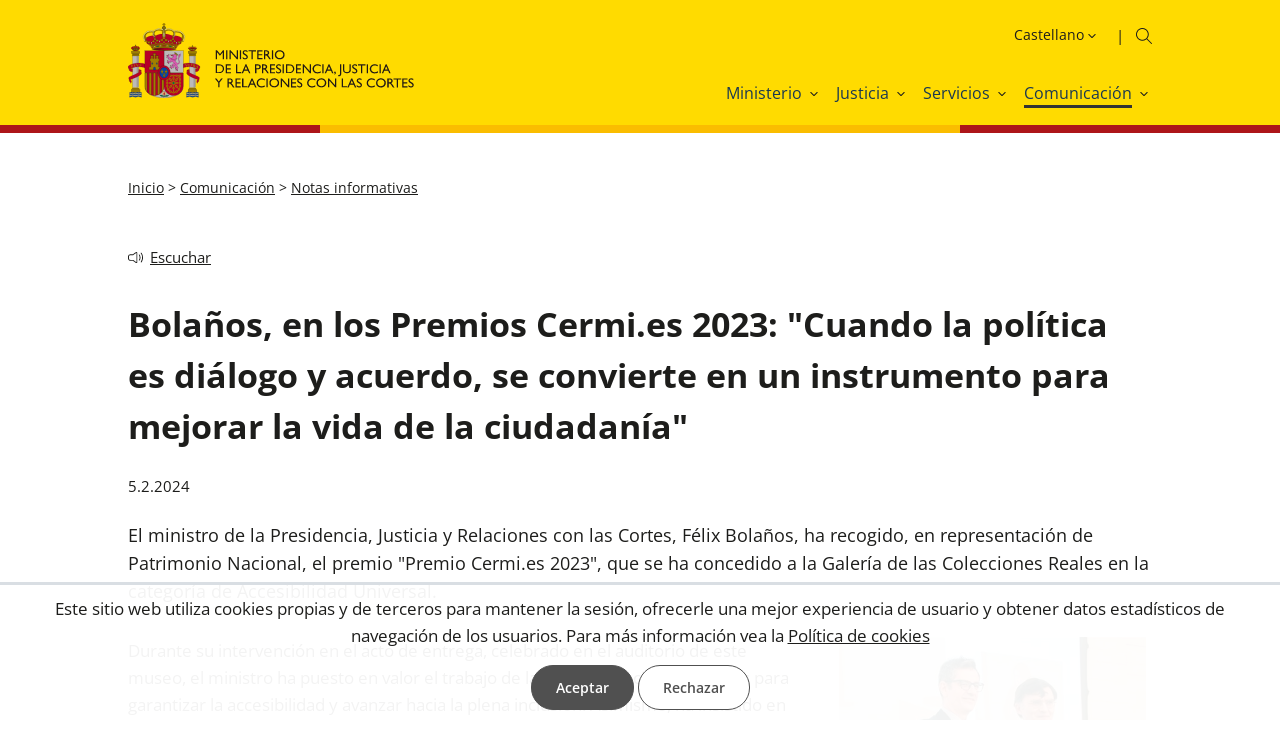

--- FILE ---
content_type: text/html; charset=utf-8
request_url: https://www.mpr.gob.es/prencom/notas/Paginas/2024/050223-bolanos-cermi.aspx
body_size: 14769
content:
<!DOCTYPE html><html xmlns="http://www.w3.org/1999/xhtml" xml:lang="es" lang="es" class="no-js"><head id="Head"><meta http-equiv="Content-type" content="text/html; charset=utf-8" /><meta http-equiv="X-UA-Compatible" content="IE=edge" /><meta name="viewport" content="width=device-width, initial-scale=1" /><link rel="icon" type="image/vnd.microsoft.icon" href="/Theme/RMPR/img/favicon.ico" /><link rel="apple-touch-icon" sizes="57x57" href="/Theme/RMPR/img/apple-touch-icon-57x57.png" /><link rel="apple-touch-icon" sizes="114x114" href="/Theme/RMPR/img/apple-touch-icon-114x114.png" /><meta content="lunes, 5 de febrero de 2024. El ministro de la Presidencia, Justicia y Relaciones con las Cortes, Félix Bolaños, ha recogido, en representación de Patrimonio Nacional, el premio &quot;Premio Cermi.es 2023&quot;, que se ha concedido a la Galería de las Colecciones Reales en la categoría de Accesibilidad Universal." name="description" /> <meta content="Ministerio de la Presidencia, Justicia, Relaciones con las Cortes, Funciones, Organismos públicos, Organigrama, Secretaría de Estado, Comunicación, Subsecretaría, Presidencia, Sede Electrónica, Datos abiertos, Publicaciones, Recursos, reclamaciones, derechos de petición, registros telemático, Disposiciones BOE, perfil del contratante, Prensa, Comunicación, Notas informativas, actualidad, contacto,Comunicación,Notas informativas" name="keywords" /> <meta content="summary_large_image" name="twitter:card" /> <meta content="Bolaños, en los Premios Cermi.es 2023: &quot;Cuando la política es diálogo y acuerdo, se convierte en un instrumento para mejorar la vida de la ciudadanía&quot;" property="og:title" /> <meta content="https://www.mpr.gob.es/prencom/notas/paginas/2024/050223-bolanos-cermi.aspx" property="og:url" /> <meta content="lunes, 5 de febrero de 2024. El ministro de la Presidencia, Justicia y Relaciones con las Cortes, Félix Bolaños, ha recogido, en representación de Patrimonio Nacional, el premio &quot;Premio Cermi.es 2023&quot;, que se ha concedido a la Galería de las Colecciones Reales en la categoría de Accesibilidad Universal." property="og:description" /> <meta content="https://www.mpr.gob.es/prencom/notas/PublishingImages/2024/050223-bolanos-cermi.JPG" property="og:image" /> <meta content="follow,index,max-image-preview:large" name="robots" /> <script>var GIDGA4 = 'G-235VVN9T5B';window.addEventListener('DOMContentLoaded', function () {if (IsCookieAccepted('CONSENT')) {window.gtag = window.gtag || function () {(window.dataLayer = window.dataLayer || []).push(arguments)};var fileGA4 = document.createElement('script');fileGA4.async = true;fileGA4.src = "//www.googletagmanager.com/gtag/js?id=G-235VVN9T5B";document.head.insertBefore(fileGA4, document.head.firstChild);var codeGA4 = document.createElement('script');codeGA4.innerHTML = "gtag('js', new Date());gtag('config', 'G-235VVN9T5B', {page_location: '/prencom/notas/Paginas/2024/050223-bolanos-cermi.aspx'});";fileGA4.insertAdjacentElement('afterend',codeGA4);}else{trackAnonymus('G-235VVN9T5B', '', 'page_view','AnonymusUser', document);}});</script><script src="/Theme/RCommon/js/jquery.js"></script><script defer src="/Theme/RCommon/js/menu-click-fix.min.js"></script><link rel='canonical' href='https://www.mpr.gob.es/prencom/notas/paginas/2024/050223-bolanos-cermi.aspx' /><link rel="alternate" type="application/rss+xml" title="Ministerio de la Presidencia, Justicia y Relaciones con las Cortes" href="/Paginas/rss.aspx?tipo=20"/><script defer src="/Theme/RCommon/js/main.min.js"></script><link id="CssLink-613571de7f2746e58e2fea32b26ad3e7" rel="stylesheet" type="text/css" href="/Theme/RYellow/css/custom.min.css"/><link id="CssLink-0b687b28a20c4344a80eb7c32f6053ac" rel="stylesheet" type="text/css" href="/Theme/RYellow/css/fonts.min.css"/><link id="CssLink-16e4f57ad35e4f0091bc15214d11bc04" rel="stylesheet" type="text/css" href="/Theme/RYellow/css/normalize.min.css"/><link id="CssLink-1b32a8d4523c442aa70dd7c4740ff960" rel="stylesheet" type="text/css" href="/Theme/RYellow/css/main.min.css"/><link id="CssLink-c1f7a69b5cf6466582f9d712bac4295b" rel="stylesheet" type="text/css" href="/Theme/RYellow/Desktop/css/master-desktop.min.css"/><link id="CssLink-5259f162ec3f4f8cb703733e701d57ac" rel="stylesheet" type="text/css" href="/Theme/RYellow/css/slider.min.css"/><link id="CssLink-88142b3c65a549c5be0ca4894a1cbbe2" rel="stylesheet" type="text/css" href="/Theme/RYellow/css/breadcrumb.min.css"/><link id="CssLink-c405a2e9b5914ac9a63574d8c527401e" rel="stylesheet" type="text/css" href="/Theme/RYellow/css/column-right.min.css"/><link id="CssLink-7335914df72c4ad0a49d2c7e3fce9ebb" rel="stylesheet" type="text/css" href="/Theme/RCommon/ReadSpeaker/webReader/skins/Yellow/Yellow.min.css"/><link href="/Theme/RYellow/css/alternative.min.css" type="text/css" rel="stylesheet" /><link href="/Theme/RMPR/css/Yellow/main-extra.min.css" type="text/css" rel="stylesheet" /><link href="/Theme/RYellow/css/print.min.css" type="text/css" rel="stylesheet" media="print"/><script type="text/javascript">// <![CDATA[ function ExecuteOrDelayUntilScriptLoaded(){}function removeAllStatus(){}// ]]></script><script type="text/javascript">window.addEventListener('DOMContentLoaded', function () {document.body.classList.remove("no-js");});</script><title>MPR. 05/02/2024. Bolaños, en los Premios Cermi.es 2023: "Cuando la política es diálogo y acuerdo, se convierte en un instrumento para mejorar la vida de la ciudadanía" [Comunicación/Notas informativas]</title><script id="rs_wr_init" src="//cdn-eu.readspeaker.com/script/4884/webReader/webReader.js?pids=wr&amp;mobile=0&amp;noDefaultSkin=1&amp;disable=settings,help,dictionary,translation,clicklisten,textmode,enlarge"></script></head><body class="desktop mpr yellow noticia alternative no-js"><div id="s4-workspace"><div id="s4-bodyContainer"><div id="ctl00_DeltaPlaceHolderMain"><div class="customWidth"><div id="contentBox"><form method="post" action="./050223-bolanos-cermi.aspx" onsubmit="javascript:return WebForm_OnSubmit();" id="aspnetForm"><div class="aspNetHidden"><input type="hidden" name="MSOWebPartPage_PostbackSource" id="MSOWebPartPage_PostbackSource" value="" /><input type="hidden" name="MSOTlPn_SelectedWpId" id="MSOTlPn_SelectedWpId" value="" /><input type="hidden" name="MSOTlPn_View" id="MSOTlPn_View" value="0" /><input type="hidden" name="MSOTlPn_ShowSettings" id="MSOTlPn_ShowSettings" value="False" /><input type="hidden" name="MSOGallery_SelectedLibrary" id="MSOGallery_SelectedLibrary" value="" /><input type="hidden" name="MSOGallery_FilterString" id="MSOGallery_FilterString" value="" /><input type="hidden" name="MSOTlPn_Button" id="MSOTlPn_Button" value="none" /><input type="hidden" name="__EVENTTARGET" id="__EVENTTARGET" value="" /><input type="hidden" name="__EVENTARGUMENT" id="__EVENTARGUMENT" value="" /><input type="hidden" name="__REQUESTDIGEST" id="__REQUESTDIGEST" value="noDigest" /><input type="hidden" name="MSOSPWebPartManager_DisplayModeName" id="MSOSPWebPartManager_DisplayModeName" value="Browse" /><input type="hidden" name="MSOSPWebPartManager_ExitingDesignMode" id="MSOSPWebPartManager_ExitingDesignMode" value="false" /><input type="hidden" name="MSOWebPartPage_Shared" id="MSOWebPartPage_Shared" value="" /><input type="hidden" name="MSOLayout_LayoutChanges" id="MSOLayout_LayoutChanges" value="" /><input type="hidden" name="MSOLayout_InDesignMode" id="MSOLayout_InDesignMode" value="" /><input type="hidden" name="MSOSPWebPartManager_OldDisplayModeName" id="MSOSPWebPartManager_OldDisplayModeName" value="Browse" /><input type="hidden" name="MSOSPWebPartManager_StartWebPartEditingName" id="MSOSPWebPartManager_StartWebPartEditingName" value="false" /><input type="hidden" name="MSOSPWebPartManager_EndWebPartEditing" id="MSOSPWebPartManager_EndWebPartEditing" value="false" /><input type="hidden" name="__LASTFOCUS" id="__LASTFOCUS" value="" /><input type="hidden" name="__VIEWSTATE" id="__VIEWSTATE" value="4d9xiGnp+lkh4Nj+aMWXUTxny5PElPf4fdqdJR9QdNIG3+6Hp7nJBTQlU5i9Ju4dyj252bU01HDqsMP5sMqnh8XByziwaUeH8MDu2q5lPOw=" /></div><script type="text/javascript">//<![CDATA[var theForm = document.forms['aspnetForm'];if (!theForm) {theForm = document.aspnetForm;}function __doPostBack(eventTarget, eventArgument) {if (!theForm.onsubmit || (theForm.onsubmit() != false)) {theForm.__EVENTTARGET.value = eventTarget;theForm.__EVENTARGUMENT.value = eventArgument;theForm.submit();}}//]]></script><script type="text/javascript">//<![CDATA[var g_correlationId = 'a0c7eca1-bb62-b0c9-44b6-032301c77626';var g_wsaRUMEnabled = false;//]]></script><script type="text/javascript">//<![CDATA[(function(){if(typeof(window.SP) == "undefined") window.SP = {};if(typeof(window.SP.YammerSwitch) == "undefined") window.SP.YammerSwitch = {};var ysObj = window.SP.YammerSwitch;ysObj.IsEnabled = false;ysObj.TargetYammerHostName = "www.yammer.com";} )(); window.SPThemeUtils && SPThemeUtils.RegisterCssReferences([{"Url":"\u002fTheme\u002fRYellow\u002fcss\u002fcustom.min.css","OriginalUrl":"\u002fTheme\u002fRYellow\u002fcss\u002fcustom.min.css","Id":"CssLink-613571de7f2746e58e2fea32b26ad3e7","ConditionalExpression":"","After":"","RevealToNonIE":"false"},{"Url":"\u002fTheme\u002fRYellow\u002fcss\u002ffonts.min.css","OriginalUrl":"\u002fTheme\u002fRYellow\u002fcss\u002ffonts.min.css","Id":"CssLink-0b687b28a20c4344a80eb7c32f6053ac","ConditionalExpression":"","After":"System.String[]","RevealToNonIE":"false"},{"Url":"\u002fTheme\u002fRYellow\u002fcss\u002fnormalize.min.css","OriginalUrl":"\u002fTheme\u002fRYellow\u002fcss\u002fnormalize.min.css","Id":"CssLink-16e4f57ad35e4f0091bc15214d11bc04","ConditionalExpression":"","After":"System.String[]","RevealToNonIE":"false"},{"Url":"\u002fTheme\u002fRYellow\u002fcss\u002fmain.min.css","OriginalUrl":"\u002fTheme\u002fRYellow\u002fcss\u002fmain.min.css","Id":"CssLink-1b32a8d4523c442aa70dd7c4740ff960","ConditionalExpression":"","After":"System.String[]","RevealToNonIE":"false"},{"Url":"\u002fTheme\u002fRYellow\u002fDesktop\u002fcss\u002fmaster-desktop.min.css","OriginalUrl":"\u002fTheme\u002fRYellow\u002fDesktop\u002fcss\u002fmaster-desktop.min.css","Id":"CssLink-c1f7a69b5cf6466582f9d712bac4295b","ConditionalExpression":"","After":"System.String[]","RevealToNonIE":"false"},{"Url":"\u002fTheme\u002fRYellow\u002fcss\u002fslider.min.css","OriginalUrl":"\u002fTheme\u002fRYellow\u002fcss\u002fslider.min.css","Id":"CssLink-5259f162ec3f4f8cb703733e701d57ac","ConditionalExpression":"","After":"System.String[]","RevealToNonIE":"false"},{"Url":"\u002fTheme\u002fRYellow\u002fcss\u002fbreadcrumb.min.css","OriginalUrl":"\u002fTheme\u002fRYellow\u002fcss\u002fbreadcrumb.min.css","Id":"CssLink-88142b3c65a549c5be0ca4894a1cbbe2","ConditionalExpression":"","After":"System.String[]","RevealToNonIE":"false"},{"Url":"\u002fTheme\u002fRYellow\u002fcss\u002fcolumn-right.min.css","OriginalUrl":"\u002fTheme\u002fRYellow\u002fcss\u002fcolumn-right.min.css","Id":"CssLink-c405a2e9b5914ac9a63574d8c527401e","ConditionalExpression":"","After":"System.String[]","RevealToNonIE":"false"},{"Url":"\u002fTheme\u002fRCommon\u002fReadSpeaker\u002fwebReader\u002fskins\u002fYellow\u002fYellow.min.css","OriginalUrl":"\u002fTheme\u002fRCommon\u002fReadSpeaker\u002fwebReader\u002fskins\u002fYellow\u002fYellow.min.css","Id":"CssLink-7335914df72c4ad0a49d2c7e3fce9ebb","ConditionalExpression":"","After":"System.String[]","RevealToNonIE":"false"}]);function WebForm_OnSubmit() {UpdateFormDigest('\u002fprencom\u002fnotas', 1440000);return true;}//]]></script><!-- header_inicio --><header id="header">	<!-- header-container_inicio --><div class="header-container "><!-- container_inicio --><div class="container">	<!-- header-left_inicio --><div class="header-left"><!-- logosHeader_inicio --><div class="logos"> <a href="/Paginas/index.aspx" id="logo1Link" target="_self" title="Ir a inicio. Ministerio de la Presidencia, Justicia y Relaciones con las Cortes" onclick="javascript:GoogleTrackEvent(&#39;True&#39;,&#39;LogoCabecera.Desktop&#39;,&#39;Click&#39;,&#39;Ir a inicio. Ministerio de la Presidencia, Justicia y Relaciones con las Cortes. [https://www.mpr.gob.es/prencom/notas/Paginas/2024/050223-bolanos-cermi.aspx]&#39;);" accesskey="0"><img id="logo1img" title="Ir a inicio. Ministerio de la Presidencia, Justicia y Relaciones con las Cortes" src="/Theme/RMPR/img/yellow/logo-header.svg" alt="Ir a inicio. Ministerio de la Presidencia, Justicia y Relaciones con las Cortes" /></a></div>	<!-- logosHeader_fin --></div><!-- header-left_fin --><!-- header-right_inicio --><div class="header-right"> <div class="header-right-top"><!-- idiomas_inicio --><div id="idioms"><label for="SelectIdiomas" class="hidden">Idioma</label> <select name="ctl00$PlaceHolderHeader$Cabecera$DisplayMode$Idioms$SelectIdiomas" onchange="javascript:setTimeout(&#39;__doPostBack(\&#39;ctl00$PlaceHolderHeader$Cabecera$DisplayMode$Idioms$SelectIdiomas\&#39;,\&#39;\&#39;)&#39;, 0)" id="SelectIdiomas" accesskey="i" title="Seleccione idioma"><option selected="selected" value="es">Castellano</option><option value="ca">Catal&#224;</option><option value="gl">Galego</option><option value="eu">Euskara</option></select></div><!-- idiomas_fin --> <!-- boxSearch_inicio --><div id="buscador" class="boxSearch" role="search"><a id="searchlink" class="buttonSearch" title="Ir al buscador" accesskey="B" href="/Paginas/buscadoravanzado.aspx"></a></div><!-- boxSearch_fin --></div><div class="header-right-bottom"><script defer src="/Theme/RCommon/js/EnlaceMenu.min.js"></script><div class="enlacesMenuContainer"><ul><li id="li1_1_menuAnchoCompleto_Ministerio"><a onclick="mostrarMenu(this,'li1_1_menu_Ministerio');return false;" class="enlaceMenu" title="Ministerio" href="/mpr/vice/Paginas/VicepresidentaPrimeraPresidenciayPortavoz.aspx" target="_self"><span>Ministerio</span></a></li><li id="li1_2_menuAnchoCompleto_Justicia"><a onclick="mostrarMenu(this,'li1_2_menu_Justicia');return false;" class="enlaceMenu" title="Justicia: abre ventana nueva" href="https://www.mjusticia.gob.es/es" target="_blank"><span>Justicia</span></a></li><li id="li1_3_menuAnchoCompleto_Servicios"><a onclick="mostrarMenu(this,'li1_3_menu_Servicios');return false;" class="enlaceMenu" title="Servicios" href="/servicios/Paginas/index.aspx" target="_self"><span>Servicios</span></a></li><li id="li1_4_menuAnchoCompleto_Comunicacion" class="selectedTab"><a onclick="mostrarMenu(this,'li1_4_menu_Comunicacion');return false;" class="enlaceMenu" title="Comunicación" href="/prencom/notas/Paginas/index.aspx" target="_self"><span>Comunicación</span></a></li></ul></div></div></div> <!-- header-right_fin --></div><!-- container_fin -->	</div> <!-- header-container_fin -->	<!-- row-menu_inicio --><div class="row row-menu"><!-- container_inicio --><div class="container"><div id="menu" role="navigation" aria-label="Menu"><a href="#" title="Cerrar" id="btnCloseID" class="btnClose hidden" onclick="CerrarMenu(); return false;">Cerrar</a><ul title="Menú Principal" id="DesplegableAnchoCompleto" class="hidden"><li id="li1_1_menu_Ministerio" class="elementMenu animation hidden"><a id="menu_Ministerio" aria-labelledby="menu menu_Ministerio" title="Ministerio" href="/mpr/vice/Paginas/VicepresidentaPrimeraPresidenciayPortavoz.aspx" target="_self" ><span>Ministerio</span></a><ul aria-labelledby="menu_Ministerio" class="submenu" title="Menú Principal. Ministerio"><li id="li2_1_menu_MinisterioMinistrodelaPresidenciaJusticiayRelacionesconlasCortes"><a id="menu_MinisterioMinistrodelaPresidenciaJusticiayRelacionesconlasCortes" aria-labelledby="menu_Ministerio menu_MinisterioMinistrodelaPresidenciaJusticiayRelacionesconlasCortes" title="Ministro de la Presidencia, Justicia y Relaciones con las Cortes" href="/mpr/vice/Paginas/VicepresidentaPrimeraPresidenciayPortavoz.aspx" target="_self" onclick="javascript:CerrarMenu();GoogleTrackEvent('True','Menu','Click','Ministro de la Presidencia, Justicia y Relaciones con las Cortes [Ministerio] [/mpr/vice/Paginas/VicepresidentaPrimeraPresidenciayPortavoz.aspx]');"><span>Ministro de la Presidencia, Justicia y Relaciones con las Cortes</span></a></li><li id="li2_2_menu_MinisterioFunciones"><a id="menu_MinisterioFunciones" aria-labelledby="menu_Ministerio menu_MinisterioFunciones" title="Funciones" href="/mpr/funciones/Paginas/funciones.aspx" target="_self" onclick="javascript:CerrarMenu();GoogleTrackEvent('True','Menu','Click','Funciones [Ministerio] [/mpr/funciones/Paginas/funciones.aspx]');"><span>Funciones</span></a></li><li id="li2_3_menu_MinisterioOrganigrama"><a id="menu_MinisterioOrganigrama" aria-labelledby="menu_Ministerio menu_MinisterioOrganigrama" title="Organigrama" href="/mpr/estructura/Paginas/index.aspx" target="_self" onclick="javascript:CerrarMenu();GoogleTrackEvent('True','Menu','Click','Organigrama [Ministerio] [/mpr/estructura/Paginas/index.aspx]');"><span>Organigrama</span></a></li><li id="li2_4_menu_MinisterioOrganismosPublicos"><a id="menu_MinisterioOrganismosPublicos" aria-labelledby="menu_Ministerio menu_MinisterioOrganismosPublicos" title="Organismos Públicos" href="/mpr/organismospublicos/Paginas/index.aspx" target="_self" onclick="javascript:CerrarMenu();GoogleTrackEvent('True','Menu','Click','Organismos Públicos [Ministerio] [/mpr/organismospublicos/Paginas/index.aspx]');"><span>Organismos Públicos</span></a></li><li id="li2_5_menu_MinisterioSecretariadeEstadodeJusticia"><a id="menu_MinisterioSecretariadeEstadodeJusticia" aria-labelledby="menu_Ministerio menu_MinisterioSecretariadeEstadodeJusticia" title="Secretaría de Estado de Justicia: abre ventana nueva" href="https://www.mjusticia.gob.es/es/institucional/organigrama/biografias/secretaria-estado-justicia" target="_blank" onclick="javascript:CerrarMenu();GoogleTrackEvent('True','Menu','Click','Secretaría de Estado de Justicia [Ministerio] [https://www.mjusticia.gob.es/es/institucional/organigrama/biografias/secretaria-estado-justicia]');"><span>Secretaría de Estado de Justicia</span></a></li><li id="li2_6_menu_MinisterioSecretariadeEstadodeRelacionesconlasCortesyAsuntosConstitucionales"><a id="menu_MinisterioSecretariadeEstadodeRelacionesconlasCortesyAsuntosConstitucionales" aria-labelledby="menu_Ministerio menu_MinisterioSecretariadeEstadodeRelacionesconlasCortesyAsuntosConstitucionales" class="hasthirdlevel" title="Secretaría de Estado de Relaciones con las Cortes y Asuntos Constitucionales" href="/mpr/secrc/Paginas/index.aspx" target="_self" onclick="javascript:CerrarMenu();GoogleTrackEvent('True','Menu','Click','Secretaría de Estado de Relaciones con las Cortes y Asuntos Constitucionales [Ministerio] [/mpr/secrc/Paginas/index.aspx]');"><span>Secretaría de Estado de Relaciones con las Cortes y Asuntos Constitucionales</span></a><ul aria-labelledby="menu_Ministerio menu_MinisterioSecretariadeEstadodeRelacionesconlasCortesyAsuntosConstitucionales" class="MenuThirdLevel" title="Menú Principal. . "><li id="li3_1_menu_MinisterioSecretariadeEstadodeRelacionesconlasCortesyAsuntosConstitucionalesIIPlanNacionaldeDerechosHumanos"><a id="menu_MinisterioSecretariadeEstadodeRelacionesconlasCortesyAsuntosConstitucionalesIIPlanNacionaldeDerechosHumanos" aria-labelledby="menu_Ministerio menu_MinisterioSecretariadeEstadodeRelacionesconlasCortesyAsuntosConstitucionales menu_MinisterioSecretariadeEstadodeRelacionesconlasCortesyAsuntosConstitucionalesIIPlanNacionaldeDerechosHumanos" title="II Plan Nacional de Derechos Humanos" href="/mpr/secrc/ii-plan-nacional-de-derechos-humanos/Paginas/index.aspx" target="_self" onclick="javascript:GoogleTrackEvent('True','Menu','Click','II Plan Nacional de Derechos Humanos [Secretaría de Estado de Relaciones con las Cortes y Asuntos Constitucionales] [/mpr/secrc/ii-plan-nacional-de-derechos-humanos/Paginas/index.aspx]');"><span>II Plan Nacional de Derechos Humanos</span></a></li></ul></li><li id="li2_7_menu_MinisterioAbogaciaGeneraldelEstado"><a id="menu_MinisterioAbogaciaGeneraldelEstado" aria-labelledby="menu_Ministerio menu_MinisterioAbogaciaGeneraldelEstado" title="Abogacía General del Estado: abre ventana nueva" href="https://www.mjusticia.gob.es/es/institucional/organigrama/abogacia-general-estado" target="_blank" onclick="javascript:CerrarMenu();GoogleTrackEvent('True','Menu','Click','Abogacía General del Estado [Ministerio] [https://www.mjusticia.gob.es/es/institucional/organigrama/abogacia-general-estado]');"><span>Abogacía General del Estado</span></a></li><li id="li2_8_menu_MinisterioSubsecretariadelaPresidencia"><a id="menu_MinisterioSubsecretariadelaPresidencia" aria-labelledby="menu_Ministerio menu_MinisterioSubsecretariadelaPresidencia" class="hasthirdlevel" title="Subsecretaría de la Presidencia" href="/mpr/subse/Paginas/index.aspx" target="_self" onclick="javascript:CerrarMenu();GoogleTrackEvent('True','Menu','Click','Subsecretaría de la Presidencia [Ministerio] [/mpr/subse/Paginas/index.aspx]');"><span>Subsecretaría de la Presidencia</span></a><ul aria-labelledby="menu_Ministerio menu_MinisterioSubsecretariadelaPresidencia" class="MenuThirdLevel" title="Menú Principal. . "><li id="li3_1_menu_MinisterioSubsecretariadelaPresidenciaOficinadeCoordinacionyCalidadNormativa"><a id="menu_MinisterioSubsecretariadelaPresidenciaOficinadeCoordinacionyCalidadNormativa" aria-labelledby="menu_Ministerio menu_MinisterioSubsecretariadelaPresidencia menu_MinisterioSubsecretariadelaPresidenciaOficinadeCoordinacionyCalidadNormativa" title="Oficina de Coordinación y Calidad Normativa" href="/mpr/subse/occn/Paginas/index.aspx" target="_self" onclick="javascript:GoogleTrackEvent('True','Menu','Click','Oficina de Coordinación y Calidad Normativa [Subsecretaría de la Presidencia] [/mpr/subse/occn/Paginas/index.aspx]');"><span>Oficina de Coordinación y Calidad Normativa</span></a></li><li id="li3_2_menu_MinisterioSubsecretariadelaPresidenciaLibertadReligiosa"><a id="menu_MinisterioSubsecretariadelaPresidenciaLibertadReligiosa" aria-labelledby="menu_Ministerio menu_MinisterioSubsecretariadelaPresidencia menu_MinisterioSubsecretariadelaPresidenciaLibertadReligiosa" title="Libertad Religiosa" href="/mpr/subse/libertad-religiosa/Paginas/index.aspx" target="_self" onclick="javascript:GoogleTrackEvent('True','Menu','Click','Libertad Religiosa [Subsecretaría de la Presidencia] [/mpr/subse/libertad-religiosa/Paginas/index.aspx]');"><span>Libertad Religiosa</span></a></li><li id="li3_3_menu_MinisterioSubsecretariadelaPresidenciaMedidasantifraude"><a id="menu_MinisterioSubsecretariadelaPresidenciaMedidasantifraude" aria-labelledby="menu_Ministerio menu_MinisterioSubsecretariadelaPresidencia menu_MinisterioSubsecretariadelaPresidenciaMedidasantifraude" title="Medidas antifraude" href="/mpr/subse/Paginas/fondos-next-generation/medidas-antifraude.aspx" target="_self" onclick="javascript:GoogleTrackEvent('True','Menu','Click','Medidas antifraude [Subsecretaría de la Presidencia] [/mpr/subse/Paginas/fondos-next-generation/medidas-antifraude.aspx]');"><span>Medidas antifraude</span></a></li></ul></li></ul></li><li id="li1_2_menu_Justicia" class="elementMenu animation hidden"><a id="menu_Justicia" aria-labelledby="menu menu_Justicia" class="hasthirdlevel" title="Justicia: abre ventana nueva" href="https://www.mjusticia.gob.es/es" target="_blank" ><span>Justicia</span></a><ul aria-labelledby="menu_Justicia" class="submenu" title="Menú Principal. Justicia"><li id="li2_1_menu_JusticiaInstitucional"><a id="menu_JusticiaInstitucional" aria-labelledby="menu_Justicia menu_JusticiaInstitucional" title="Institucional: abre ventana nueva" href="https://www.mjusticia.gob.es/es/institucional" target="_blank" onclick="javascript:CerrarMenu();GoogleTrackEvent('True','Menu','Click','Institucional [Justicia] [https://www.mjusticia.gob.es/es/institucional]');"><span>Institucional</span></a></li><li id="li2_2_menu_JusticiaServicioPublicodeJusticia"><a id="menu_JusticiaServicioPublicodeJusticia" aria-labelledby="menu_Justicia menu_JusticiaServicioPublicodeJusticia" title="Servicio Público de Justicia: abre ventana nueva" href="https://www.mjusticia.gob.es/es/servicio-justicia" target="_blank" onclick="javascript:CerrarMenu();GoogleTrackEvent('True','Menu','Click','Servicio Público de Justicia [Justicia] [https://www.mjusticia.gob.es/es/servicio-justicia]');"><span>Servicio Público de Justicia</span></a></li><li id="li2_3_menu_JusticiaAreas"><a id="menu_JusticiaAreas" aria-labelledby="menu_Justicia menu_JusticiaAreas" title="Áreas: abre ventana nueva" href="https://www.mjusticia.gob.es/es/areas-actuacion" target="_blank" onclick="javascript:CerrarMenu();GoogleTrackEvent('True','Menu','Click','Áreas [Justicia] [https://www.mjusticia.gob.es/es/areas-actuacion]');"><span>Áreas</span></a></li><li id="li2_4_menu_JusticiaCiudadania"><a id="menu_JusticiaCiudadania" aria-labelledby="menu_Justicia menu_JusticiaCiudadania" title="Ciudadanía: abre ventana nueva" href="https://www.mjusticia.gob.es/es/ciudadania" target="_blank" onclick="javascript:CerrarMenu();GoogleTrackEvent('True','Menu','Click','Ciudadanía [Justicia] [https://www.mjusticia.gob.es/es/ciudadania]');"><span>Ciudadanía</span></a></li><li id="li2_5_menu_JusticiaEntidades"><a id="menu_JusticiaEntidades" aria-labelledby="menu_Justicia menu_JusticiaEntidades" title="Entidades: abre ventana nueva" href="https://www.mjusticia.gob.es/es/entidad" target="_blank" onclick="javascript:CerrarMenu();GoogleTrackEvent('True','Menu','Click','Entidades [Justicia] [https://www.mjusticia.gob.es/es/entidad]');"><span>Entidades</span></a></li></ul></li><li id="li1_3_menu_Servicios" class="elementMenu animation hidden"><a id="menu_Servicios" aria-labelledby="menu menu_Servicios" class="hasthirdlevel" title="Servicios" href="/servicios/Paginas/index.aspx" target="_self" ><span>Servicios</span></a><ul aria-labelledby="menu_Servicios" class="submenu" title="Menú Principal. Servicios"><li id="li2_1_menu_ServiciosDisposicionesBOEAdmonLocal"><a id="menu_ServiciosDisposicionesBOEAdmonLocal" aria-labelledby="menu_Servicios menu_ServiciosDisposicionesBOEAdmonLocal" title="Disposiciones BOE Admon. Local" href="/servicios/disposiciones/Paginas/index.aspx" target="_self" onclick="javascript:CerrarMenu();GoogleTrackEvent('True','Menu','Click','Disposiciones BOE Admon. Local [Servicios] [/servicios/disposiciones/Paginas/index.aspx]');"><span>Disposiciones BOE Admon. Local</span></a></li><li id="li2_2_menu_ServiciosEmpleopublico"><a id="menu_ServiciosEmpleopublico" aria-labelledby="menu_Servicios menu_ServiciosEmpleopublico" class="hasthirdlevel" title="Empleo público" href="/servicios/empleopublico/Paginas/index.aspx" target="_self" onclick="javascript:CerrarMenu();GoogleTrackEvent('True','Menu','Click','Empleo público [Servicios] [/servicios/empleopublico/Paginas/index.aspx]');"><span>Empleo público</span></a><ul aria-labelledby="menu_Servicios menu_ServiciosEmpleopublico" class="MenuThirdLevel" title="Menú Principal. . "><li id="li3_1_menu_ServiciosEmpleopublicoConcursosdetraslados"><a id="menu_ServiciosEmpleopublicoConcursosdetraslados" aria-labelledby="menu_Servicios menu_ServiciosEmpleopublico menu_ServiciosEmpleopublicoConcursosdetraslados" title="Concursos de traslados" href="/servicios/empleopublico/concursosdetraslados/Paginas/index.aspx" target="_self" onclick="javascript:GoogleTrackEvent('True','Menu','Click','Concursos de traslados [Empleo público] [/servicios/empleopublico/concursosdetraslados/Paginas/index.aspx]');"><span>Concursos de traslados</span></a></li><li id="li3_2_menu_ServiciosEmpleopublicoEmpleoenorganismosadscritos"><a id="menu_ServiciosEmpleopublicoEmpleoenorganismosadscritos" aria-labelledby="menu_Servicios menu_ServiciosEmpleopublico menu_ServiciosEmpleopublicoEmpleoenorganismosadscritos" title="Empleo en organismos adscritos" href="/servicios/empleopublico/ofertasorganismos/Paginas/organismosadscritos.aspx" target="_self" onclick="javascript:GoogleTrackEvent('True','Menu','Click','Empleo en organismos adscritos [Empleo público] [/servicios/empleopublico/ofertasorganismos/Paginas/organismosadscritos.aspx]');"><span>Empleo en organismos adscritos</span></a></li><li id="li3_3_menu_ServiciosEmpleopublicoProcesosselectivos"><a id="menu_ServiciosEmpleopublicoProcesosselectivos" aria-labelledby="menu_Servicios menu_ServiciosEmpleopublico menu_ServiciosEmpleopublicoProcesosselectivos" title="Procesos selectivos" href="/servicios/empleopublico/procesosselectivos/Paginas/index.aspx" target="_self" onclick="javascript:GoogleTrackEvent('True','Menu','Click','Procesos selectivos [Empleo público] [/servicios/empleopublico/procesosselectivos/Paginas/index.aspx]');"><span>Procesos selectivos</span></a></li></ul></li><li id="li2_3_menu_ServiciosAnunciosconvocatoriasUE"><a id="menu_ServiciosAnunciosconvocatoriasUE" aria-labelledby="menu_Servicios menu_ServiciosAnunciosconvocatoriasUE" title="Anuncios convocatorias UE" href="/servicios/AnunciosConvocatoriasUE/Paginas/index.aspx" target="_self" onclick="javascript:CerrarMenu();GoogleTrackEvent('True','Menu','Click','Anuncios convocatorias UE [Servicios] [/servicios/AnunciosConvocatoriasUE/Paginas/index.aspx]');"><span>Anuncios convocatorias UE</span></a></li><li id="li2_4_menu_ServiciosRecursosreclamacionesypeticiones"><a id="menu_ServiciosRecursosreclamacionesypeticiones" aria-labelledby="menu_Servicios menu_ServiciosRecursosreclamacionesypeticiones" class="hasthirdlevel" title="Recursos, reclamaciones y peticiones" href="/servicios/recursosreclamacionespeticiones/Paginas/index.aspx" target="_self" onclick="javascript:CerrarMenu();GoogleTrackEvent('True','Menu','Click','Recursos, reclamaciones y peticiones [Servicios] [/servicios/recursosreclamacionespeticiones/Paginas/index.aspx]');"><span>Recursos, reclamaciones y peticiones</span></a><ul aria-labelledby="menu_Servicios menu_ServiciosRecursosreclamacionesypeticiones" class="MenuThirdLevel" title="Menú Principal. . "><li id="li3_1_menu_ServiciosRecursosreclamacionesypeticionesDerechodepeticion"><a id="menu_ServiciosRecursosreclamacionesypeticionesDerechodepeticion" aria-labelledby="menu_Servicios menu_ServiciosRecursosreclamacionesypeticiones menu_ServiciosRecursosreclamacionesypeticionesDerechodepeticion" title="Derecho de petición" href="/servicios/recursosreclamacionespeticiones/derechopeticion/Paginas/peticion.aspx" target="_self" onclick="javascript:GoogleTrackEvent('True','Menu','Click','Derecho de petición [Recursos, reclamaciones y peticiones] [/servicios/recursosreclamacionespeticiones/derechopeticion/Paginas/peticion.aspx]');"><span>Derecho de petición</span></a></li><li id="li3_2_menu_ServiciosRecursosreclamacionesypeticionesReclamacionporresponsabilidadpatrimonial"><a id="menu_ServiciosRecursosreclamacionesypeticionesReclamacionporresponsabilidadpatrimonial" aria-labelledby="menu_Servicios menu_ServiciosRecursosreclamacionesypeticiones menu_ServiciosRecursosreclamacionesypeticionesReclamacionporresponsabilidadpatrimonial" title="Reclamación por responsabilidad patrimonial" href="/servicios/recursosreclamacionespeticiones/responsabilidadpatrimonial/Paginas/responsabilidadpatrimonial.aspx" target="_self" onclick="javascript:GoogleTrackEvent('True','Menu','Click','Reclamación por responsabilidad patrimonial [Recursos, reclamaciones y peticiones] [/servicios/recursosreclamacionespeticiones/responsabilidadpatrimonial/Paginas/responsabilidadpatrimonial.aspx]');"><span>Reclamación por responsabilidad patrimonial</span></a></li><li id="li3_3_menu_ServiciosRecursosreclamacionesypeticionesRectificaciondeerrores"><a id="menu_ServiciosRecursosreclamacionesypeticionesRectificaciondeerrores" aria-labelledby="menu_Servicios menu_ServiciosRecursosreclamacionesypeticiones menu_ServiciosRecursosreclamacionesypeticionesRectificaciondeerrores" title="Rectificación de errores" href="/servicios/recursosreclamacionespeticiones/rectificacion/Paginas/index.aspx" target="_self" onclick="javascript:GoogleTrackEvent('True','Menu','Click','Rectificación de errores [Recursos, reclamaciones y peticiones] [/servicios/recursosreclamacionespeticiones/rectificacion/Paginas/index.aspx]');"><span>Rectificación de errores</span></a></li><li id="li3_4_menu_ServiciosRecursosreclamacionesypeticionesRecursodealzada"><a id="menu_ServiciosRecursosreclamacionesypeticionesRecursodealzada" aria-labelledby="menu_Servicios menu_ServiciosRecursosreclamacionesypeticiones menu_ServiciosRecursosreclamacionesypeticionesRecursodealzada" title="Recurso de alzada" href="/servicios/recursosreclamacionespeticiones/recursodealzada/Paginas/recursoalzada.aspx" target="_self" onclick="javascript:GoogleTrackEvent('True','Menu','Click','Recurso de alzada [Recursos, reclamaciones y peticiones] [/servicios/recursosreclamacionespeticiones/recursodealzada/Paginas/recursoalzada.aspx]');"><span>Recurso de alzada</span></a></li><li id="li3_5_menu_ServiciosRecursosreclamacionesypeticionesRecursoextraordinarioderevision"><a id="menu_ServiciosRecursosreclamacionesypeticionesRecursoextraordinarioderevision" aria-labelledby="menu_Servicios menu_ServiciosRecursosreclamacionesypeticiones menu_ServiciosRecursosreclamacionesypeticionesRecursoextraordinarioderevision" title="Recurso extraordinario de revisión" href="/servicios/recursosreclamacionespeticiones/recursoextraordinario/Paginas/recursorevision.aspx" target="_self" onclick="javascript:GoogleTrackEvent('True','Menu','Click','Recurso extraordinario de revisión [Recursos, reclamaciones y peticiones] [/servicios/recursosreclamacionespeticiones/recursoextraordinario/Paginas/recursorevision.aspx]');"><span>Recurso extraordinario de revisión</span></a></li><li id="li3_6_menu_ServiciosRecursosreclamacionesypeticionesRecursopotestativodereposicion"><a id="menu_ServiciosRecursosreclamacionesypeticionesRecursopotestativodereposicion" aria-labelledby="menu_Servicios menu_ServiciosRecursosreclamacionesypeticiones menu_ServiciosRecursosreclamacionesypeticionesRecursopotestativodereposicion" title="Recurso potestativo de reposición" href="/servicios/recursosreclamacionespeticiones/recursopotestativodeposicion/Paginas/recursopotestativo.aspx" target="_self" onclick="javascript:GoogleTrackEvent('True','Menu','Click','Recurso potestativo de reposición [Recursos, reclamaciones y peticiones] [/servicios/recursosreclamacionespeticiones/recursopotestativodeposicion/Paginas/recursopotestativo.aspx]');"><span>Recurso potestativo de reposición</span></a></li><li id="li3_7_menu_ServiciosRecursosreclamacionesypeticionesRevisiondeoficiodeactosnulos"><a id="menu_ServiciosRecursosreclamacionesypeticionesRevisiondeoficiodeactosnulos" aria-labelledby="menu_Servicios menu_ServiciosRecursosreclamacionesypeticiones menu_ServiciosRecursosreclamacionesypeticionesRevisiondeoficiodeactosnulos" title="Revisión de oficio de actos nulos" href="/servicios/recursosreclamacionespeticiones/revisiondeoficio/Paginas/revisionoficio.aspx" target="_self" onclick="javascript:GoogleTrackEvent('True','Menu','Click','Revisión de oficio de actos nulos [Recursos, reclamaciones y peticiones] [/servicios/recursosreclamacionespeticiones/revisiondeoficio/Paginas/revisionoficio.aspx]');"><span>Revisión de oficio de actos nulos</span></a></li></ul></li><li id="li2_5_menu_ServiciosParticipacionpublicaenproyectosnormativos"><a id="menu_ServiciosParticipacionpublicaenproyectosnormativos" aria-labelledby="menu_Servicios menu_ServiciosParticipacionpublicaenproyectosnormativos" class="hasthirdlevel" title="Participación pública en proyectos normativos" href="/servicios/participacion/Paginas/index.aspx" target="_self" onclick="javascript:CerrarMenu();GoogleTrackEvent('True','Menu','Click','Participación pública en proyectos normativos [Servicios] [/servicios/participacion/Paginas/index.aspx]');"><span>Participación pública en proyectos normativos</span></a><ul aria-labelledby="menu_Servicios menu_ServiciosParticipacionpublicaenproyectosnormativos" class="MenuThirdLevel" title="Menú Principal. . "><li id="li3_1_menu_ServiciosParticipacionpublicaenproyectosnormativosAreadelaPresidenciayRelacionesconlasCortes"><a id="menu_ServiciosParticipacionpublicaenproyectosnormativosAreadelaPresidenciayRelacionesconlasCortes" aria-labelledby="menu_Servicios menu_ServiciosParticipacionpublicaenproyectosnormativos menu_ServiciosParticipacionpublicaenproyectosnormativosAreadelaPresidenciayRelacionesconlasCortes" title="Área de la Presidencia y Relaciones con las Cortes" href="/servicios/participacion/Paginas/area-presidencia.aspx" target="_self" onclick="javascript:GoogleTrackEvent('True','Menu','Click','Área de la Presidencia y Relaciones con las Cortes [Participación pública en proyectos normativos] [/servicios/participacion/Paginas/area-presidencia.aspx]');"><span>Área de la Presidencia y Relaciones con las Cortes</span></a></li><li id="li3_2_menu_ServiciosParticipacionpublicaenproyectosnormativosAreadeJusticia"><a id="menu_ServiciosParticipacionpublicaenproyectosnormativosAreadeJusticia" aria-labelledby="menu_Servicios menu_ServiciosParticipacionpublicaenproyectosnormativos menu_ServiciosParticipacionpublicaenproyectosnormativosAreadeJusticia" title="Área de Justicia: abre ventana nueva" href="https://www.mjusticia.gob.es/es/ciudadania/normas-tramitacion" target="_blank" onclick="javascript:GoogleTrackEvent('True','Menu','Click','Área de Justicia [Participación pública en proyectos normativos] [https://www.mjusticia.gob.es/es/ciudadania/normas-tramitacion]');"><span>Área de Justicia</span></a></li></ul></li><li id="li2_6_menu_ServiciosPerfildelcontratante"><a id="menu_ServiciosPerfildelcontratante" aria-labelledby="menu_Servicios menu_ServiciosPerfildelcontratante" title="Perfil del contratante" href="/servicios/perfildelcontratante/Paginas/perfilcontratante.aspx" target="_self" onclick="javascript:CerrarMenu();GoogleTrackEvent('True','Menu','Click','Perfil del contratante [Servicios] [/servicios/perfildelcontratante/Paginas/perfilcontratante.aspx]');"><span>Perfil del contratante</span></a></li><li id="li2_7_menu_ServiciosPlanesdesubvenciones"><a id="menu_ServiciosPlanesdesubvenciones" aria-labelledby="menu_Servicios menu_ServiciosPlanesdesubvenciones" title="Planes de subvenciones" href="/servicios/plansubvenciones/Paginas/index.aspx" target="_self" onclick="javascript:CerrarMenu();GoogleTrackEvent('True','Menu','Click','Planes de subvenciones [Servicios] [/servicios/plansubvenciones/Paginas/index.aspx]');"><span>Planes de subvenciones</span></a></li><li id="li2_8_menu_ServiciosPublicaciones"><a id="menu_ServiciosPublicaciones" aria-labelledby="menu_Servicios menu_ServiciosPublicaciones" title="Publicaciones" href="/servicios/publicaciones/Paginas/index.aspx" target="_self" onclick="javascript:CerrarMenu();GoogleTrackEvent('True','Menu','Click','Publicaciones [Servicios] [/servicios/publicaciones/Paginas/index.aspx]');"><span>Publicaciones</span></a></li><li id="li2_9_menu_ServiciosRegistrotelematico"><a id="menu_ServiciosRegistrotelematico" aria-labelledby="menu_Servicios menu_ServiciosRegistrotelematico" class="hasthirdlevel" title="Registro telemático" href="/servicios/registro/Paginas/registrotelematico.aspx" target="_self" onclick="javascript:CerrarMenu();GoogleTrackEvent('True','Menu','Click','Registro telemático [Servicios] [/servicios/registro/Paginas/registrotelematico.aspx]');"><span>Registro telemático</span></a><ul aria-labelledby="menu_Servicios menu_ServiciosRegistrotelematico" class="MenuThirdLevel" title="Menú Principal. . "><li id="li3_1_menu_ServiciosRegistrotelematicoNotificacionestelematicas"><a id="menu_ServiciosRegistrotelematicoNotificacionestelematicas" aria-labelledby="menu_Servicios menu_ServiciosRegistrotelematico menu_ServiciosRegistrotelematicoNotificacionestelematicas" title="Notificaciones telemáticas" href="/servicios/registro/notificacionestelematicas/Paginas/notificaciones.aspx" target="_self" onclick="javascript:GoogleTrackEvent('True','Menu','Click','Notificaciones telemáticas [Registro telemático] [/servicios/registro/notificacionestelematicas/Paginas/notificaciones.aspx]');"><span>Notificaciones telemáticas</span></a></li><li id="li3_2_menu_ServiciosRegistrotelematicoRegistroelectronico"><a id="menu_ServiciosRegistrotelematicoRegistroelectronico" aria-labelledby="menu_Servicios menu_ServiciosRegistrotelematico menu_ServiciosRegistrotelematicoRegistroelectronico" title="Registro electrónico" href="/servicios/registro/registroelectronico/Paginas/registroelectronico.aspx" target="_self" onclick="javascript:GoogleTrackEvent('True','Menu','Click','Registro electrónico [Registro telemático] [/servicios/registro/registroelectronico/Paginas/registroelectronico.aspx]');"><span>Registro electrónico</span></a></li></ul></li><li id="li2_10_menu_ServiciosSedeElectronica"><a id="menu_ServiciosSedeElectronica" aria-labelledby="menu_Servicios menu_ServiciosSedeElectronica" title="Sede Electrónica: abre ventana nueva" href="https://mpr.sede.gob.es" target="_blank" onclick="javascript:CerrarMenu();GoogleTrackEvent('True','Menu','Click','Sede Electrónica [Servicios] [https://mpr.sede.gob.es]');"><span>Sede Electrónica</span></a></li><li id="li2_11_menu_ServiciosDatosAbiertos"><a id="menu_ServiciosDatosAbiertos" aria-labelledby="menu_Servicios menu_ServiciosDatosAbiertos" title="Datos Abiertos: abre ventana nueva" href="https://mpr.sede.gob.es/pagina/index/directorio/catalogo_datos_abiertos" target="_blank" onclick="javascript:CerrarMenu();GoogleTrackEvent('True','Menu','Click','Datos Abiertos [Servicios] [https://mpr.sede.gob.es/pagina/index/directorio/catalogo_datos_abiertos]');"><span>Datos Abiertos</span></a></li></ul></li><li id="li1_4_menu_Comunicacion" class="elementMenu selectedTab hidden"><a id="menu_Comunicacion" aria-labelledby="menu menu_Comunicacion" class="hasthirdlevel" title="Comunicación" href="/prencom/notas/Paginas/index.aspx" target="_self" ><span>Comunicación</span></a><ul aria-labelledby="menu_Comunicacion" class="submenu" title="Menú Principal. Comunicación"><li id="li2_1_menu_ComunicacionNotasinformativas" class="selectedTab"><a id="menu_ComunicacionNotasinformativas" aria-labelledby="menu_Comunicacion menu_ComunicacionNotasinformativas" title="Notas informativas" href="/prencom/notas/Paginas/index.aspx" target="_self" onclick="javascript:CerrarMenu();GoogleTrackEvent('True','Menu','Click','Notas informativas [Comunicación] [/prencom/notas/Paginas/index.aspx]');"><span>Notas informativas</span></a></li><li id="li2_2_menu_ComunicacionArchivomultimedia"><a id="menu_ComunicacionArchivomultimedia" aria-labelledby="menu_Comunicacion menu_ComunicacionArchivomultimedia" class="hasthirdlevel" title="Archivo multimedia" href="/multimedia/videos/Paginas/index.aspx" target="_self" onclick="javascript:CerrarMenu();GoogleTrackEvent('True','Menu','Click','Archivo multimedia [Comunicación] [/multimedia/videos/Paginas/index.aspx]');"><span>Archivo multimedia</span></a><ul aria-labelledby="menu_Comunicacion menu_ComunicacionArchivomultimedia" class="MenuThirdLevel" title="Menú Principal. . "><li id="li3_1_menu_ComunicacionArchivomultimediaVideos"><a id="menu_ComunicacionArchivomultimediaVideos" aria-labelledby="menu_Comunicacion menu_ComunicacionArchivomultimedia menu_ComunicacionArchivomultimediaVideos" title="Vídeos" href="/multimedia/videos/Paginas/index.aspx" target="_self" onclick="javascript:GoogleTrackEvent('True','Menu','Click','Vídeos [Archivo multimedia] [/multimedia/videos/Paginas/index.aspx]');"><span>Vídeos</span></a></li><li id="li3_2_menu_ComunicacionArchivomultimediaGaleriasfotograficas"><a id="menu_ComunicacionArchivomultimediaGaleriasfotograficas" aria-labelledby="menu_Comunicacion menu_ComunicacionArchivomultimedia menu_ComunicacionArchivomultimediaGaleriasfotograficas" title="Galerías fotográficas" href="/multimedia/galeriasfotograficas/Paginas/index.aspx" target="_self" onclick="javascript:GoogleTrackEvent('True','Menu','Click','Galerías fotográficas [Archivo multimedia] [/multimedia/galeriasfotograficas/Paginas/index.aspx]');"><span>Galerías fotográficas</span></a></li></ul></li><li id="li2_3_menu_ComunicacionContacto"><a id="menu_ComunicacionContacto" aria-labelledby="menu_Comunicacion menu_ComunicacionContacto" title="Contacto" href="/prencom/contactar/Paginas/index.aspx" target="_self" onclick="javascript:CerrarMenu();GoogleTrackEvent('True','Menu','Click','Contacto [Comunicación] [/prencom/contactar/Paginas/index.aspx]');"><span>Contacto</span></a></li></ul></li></ul></div></div><!-- container_fin --></div><div class="bandera"><div class="bandera-fondo"></div></div><!-- row-menu_fin --></header><!-- header_fin --><script>var aspForm = document.getElementById("aspnetForm");if (aspForm != null && aspForm != undefined) {aspForm.onsubmit = null;aspForm.removeAttribute("onsubmit");}</script><div class="aspNetHidden"><input type="hidden" name="__VIEWSTATEGENERATOR" id="__VIEWSTATEGENERATOR" value="BEC3836D" /><input type="hidden" name="__EVENTVALIDATION" id="__EVENTVALIDATION" value="beFpLFQDx9tJkfJqbBAJk54vlRU6EL6PRFNn82Rl1HO8TGriaUjZq2wkwRVEIEzWfh4fSCLM7ZqISGLVG/SPnSdC74RhRnSLmeXApA3JkZsK30b3KI9M0WdDPHsdN9jxi5sbxG4nl2Mx7YNNEy7QXJseNpN0FweXDBHGXeeE+Ews6nd9puZugbmet1gHNKuH+b68wXA8icyCfS4LC0bWgg==" /></div><script type="text/javascript">//<![CDATA[(function () {function existeCookie(nombreCookie) {return document.cookie.split('; ').some(function (filaCookie) { return filaCookie.indexOf(nombreCookie + '=') === 0; });}function navegadorSoportaCookies() {try {// Borramos posibles restos y creamos cookie de prueba (de sesión)document.cookie = '__pruebaCookie=; Max-Age=0; path=/';document.cookie = '__pruebaCookie=1; path=/; SameSite=Lax';var soporte = document.cookie.indexOf('__pruebaCookie=1') !== -1;document.cookie = '__pruebaCookie=; Max-Age=0; path=/';return soporte;} catch (error) {return false;}}function mostrarBannerCookies() {var elementoBannerCookies = document.getElementById('divCookieInfo');if (!elementoBannerCookies) return;// Si ya hay consentimiento no mostramos el bannerif (existeCookie('CONSENT')) return;// Mostramos solo si el navegador permite cookiesif (navegadorSoportaCookies()) {elementoBannerCookies.classList.remove('hidden');if (elementoBannerCookies.style && elementoBannerCookies.style.display === 'none') { elementoBannerCookies.style.display = ''; }}}if (document.readyState === 'complete' || document.readyState === 'interactive') {mostrarBannerCookies();} else {document.addEventListener('DOMContentLoaded', mostrarBannerCookies);}})();var _spFormDigestRefreshInterval = 1440000; IsSPSocialSwitchEnabled = function() { return true; };window.SPThemeUtils && SPThemeUtils.ApplyCurrentTheme(true);var __wpmExportWarning='';var __wpmCloseProviderWarning='';var __wpmDeleteWarning='';var g_clientIdDeltaPlaceHolderMain = "ctl00_DeltaPlaceHolderMain";//]]></script></form><!-- main_inicio --> <main id="ctl00_maincontainer" class="main-container"><!-- main-content-inicio --><div class="main-content"><!-- row-breadcrumb_inicio --><div class="row row-breadcrumb rs_skip rs_preserve"><div class="container"><ul class="breadcrumbList"><li><a target="_self" title="Inicio" href="/Paginas/index.aspx">Inicio</a> ></li><li><a target="_self" title="Comunicación" href="/prencom/notas/Paginas/index.aspx">Comunicación</a> ></li><li><a target="_self" title="Notas informativas" href="/prencom/notas/Paginas/index.aspx">Notas informativas</a> </li></ul></div></div><!-- row-breadcrumb_fin --><div class="row row-multimedia"><div class="container"><div id="ctl00_PlaceHolderMain_DisplayMode_noticia_ucReadSpeaker_DisplayMode_ReadSpeakerControl" class="ReadSpeaker rs_skip rs_preserve"><script> window.rsConf = {general: {uiLang: 'es_es'}}; </script><div class="VozV25"><div id='readspeaker_button1' class='rsbtn'><a class='rsbtn_play' accesskey='L' title='Escuchar' href='//app-eu.readspeaker.com/cgi-bin/rsent?customerid=4884&amp;lang=es_es&amp;readid=ctl00_maincontainer&amp;url=https%3a%2f%2fwww.mpr.gob.es%2fprencom%2fnotas%2fPaginas%2f2024%2f050223-bolanos-cermi.aspx' onclick="GoogleTrackEvent(true,'Voz','Escuchar','05/02/2024. Bola%26ntilde%3bos%2c+en+los+Premios+Cermi.es+2023%3a+%22Cuando+la+pol%26iacute%3btica+es+di%26aacute%3blogo+y+acuerdo%2c+se+convierte+en+un+instrumento+para+mejorar+la+vida+de+la+ciudadan%26iacute%3ba%22');return false;" ><span class='rsbtn_left rsimg rspart'><span class='rsbtn_text'><span>Escuchar</span></span></span><span class='rsbtn_right rsimg rsplay rspart'></span></a></div></div></div></div></div><div class="row row-news" accesskey="1"><div class="container">	<h1 id="h1Title">Bola&ntilde;os, en los Premios Cermi.es 2023: "Cuando la pol&iacute;tica es di&aacute;logo y acuerdo, se convierte en un instrumento para mejorar la vida de la ciudadan&iacute;a"</h1><p id="noticia_sitedate" class="sitedate"><span id="ctl00_PlaceHolderMain_DisplayMode_noticia_pDate" class="date">5.2.2024</span></p><div class="row-sumary">	<div id="ctl00_PlaceHolderMain_DisplayMode_noticia_divSummary" class="banner-top-content slider-content"><p>El ministro de la Presidencia, Justicia y Relaciones con las Cortes, F&eacute;lix Bola&ntilde;os, ha recogido, en representaci&oacute;n de Patrimonio Nacional, el premio &quot;Premio Cermi.es 2023&quot;, que se ha concedido a la Galer&iacute;a de las Colecciones Reales en la categor&iacute;a de Accesibilidad Universal.</p></div>	</div></div>	</div><div class="row row-wrapper-content" id="ContentDetail"><div class="container"><div id="MainContent" class="column-content colum-content-news two-colum"><p class="ms-rteElement-Parrafo_Normal">Durante su intervenci&oacute;n en el acto de entrega, celebrado en el auditorio de este museo, el ministro ha puesto en valor el trabajo de las administraciones p&uacute;blicas para garantizar la accesibilidad y avanzar hacia la plena inclusi&oacute;n. Asimismo, ha insistido en que el Gobierno siempre apostar&aacute; por el di&aacute;logo y la deliberaci&oacute;n colectiva como herramientas imprescindibles para alcanzar grandes acuerdos de pa&iacute;s que redunden en el beneficio de las personas.</p><p class="ms-rteElement-Parrafo_Normal">En este sentido, F&eacute;lix Bola&ntilde;os se ha referido a la reforma del art&iacute;culo 49 de la Constituci&oacute;n, la primera con un verdadero contenido social de nuestro texto constitucional, y que ha sido impulsada de la mano del CERMI, para destacar que "cuando la pol&iacute;tica es di&aacute;logo y acuerdo, se convierte en un instrumento para mejorar la vida de la ciudadan&iacute;a".</p><p class="ms-rteElement-Parrafo_Normal">Adem&aacute;s, el ministro ha recordado las importantes pol&iacute;ticas que se est&aacute;n impulsando desde el ministerio de la Presidencia, Justicia y Relaciones con las Cortes, en favor de los derechos de las personas con discapacidad. Un ejemplo de ellas son las medidas adoptadas para facilitar la accesibilidad en el servicio p&uacute;blico de Justicia o las destinadas a proporcionar garant&iacute;as para el ejercicio de la labor de las y los profesionales de la abogac&iacute;a con discapacidad.</p><p class="ms-rteElement-Parrafo_Normal">En relaci&oacute;n a la Galer&iacute;a de las Colecciones Reales, Bola&ntilde;os ha subrayado el simbolismo de este espacio, un lugar destinado al arte, pero tambi&eacute;n al encuentro y la convivencia. Tal y como ha explicado, el dise&ntilde;o del edificio, el espacio muse&iacute;stico y sus medidas de accesibilidad f&iacute;sicas, sensoriales y cognitivas, responden al empe&ntilde;o del Gobierno por eliminar obst&aacute;culos, porque, como ha destacado, "cuando una sola persona gana un derecho, la democracia se hace m&aacute;s grande para todas las dem&aacute;s".</p></div><div id="ctl00_PlaceHolderMain_DisplayMode_noticia_div_column_right" class="column-content column-right"><div id="ctl00_PlaceHolderMain_DisplayMode_noticia_divImage" class="banner-top-image slider-image Centrado"><img alt="5/02/2024. Bolaños, en los Premios Cermi.es 2023: "Cuando la política es diálogo y acuerdo, se convierte en un instrumento para mejorar la vida de ..." title="5/02/2024. Bolaños, en los Premios Cermi.es 2023: "Cuando la política es diálogo y acuerdo, se convierte en un instrumento para mejorar la vida de ..." src="/prencom/notas/PublishingImages/2024/050223-bolanos-cermi.JPG?RenditionID=32"/><p id="ctl00_PlaceHolderMain_DisplayMode_noticia_pImageCaption" class="media-captionContainer rs_skip">Pool Moncloa / Ra&uacute;l Salgado</p></div></div><div class="row row-multimedia">	<div class="container"><div id="divEnviarImprimir" class="multimedia rs_skip rs_preserve"><div class="containerCompartir"><script> //<![CDATA[document.write("<div class=multimedia-print><a title='Imprimir: abre ventana nueva' accesskey='I' href=\"javascript:doPrint('ctl00_maincontainer','mpr','/theme/rmpr', '/theme/ryellow')\">Imprimir</a></div>");//]]> </script></div></div></div></div> </div></div></div> <!-- main-content-fin --></main>	<!-- main_fin --><!-- footer-container_inicio --><footer class="footer-container"><!-- container_inicio --><div class="container"><!-- row row-legalAccessibility_inicio --><div class="row row-legalAccessibility"><!-- legalAccessibility_inicio --><!-- legalAccessibility_inicio --><div id="legalAccessibility"><ul><li class='liSiteMap'><a title="Mapa del sitio" target="_self" accesskey="5" href="/Paginas/MapaWeb.aspx" onclick="javascript:GoogleTrackEvent('True','Pie','Click','Mapa del sitio. [https://www.mpr.gob.es/prencom/notas/Paginas/2024/050223-bolanos-cermi.aspx]');">Mapa del sitio</a></li><li class='liAvisoLegal'><a title="Aviso legal" target="_self" accesskey="S" href="/Paginas/es_AvisoLegal.aspx" onclick="javascript:GoogleTrackEvent('True','Pie','Click','Aviso legal. [https://www.mpr.gob.es/prencom/notas/Paginas/2024/050223-bolanos-cermi.aspx]');">Aviso legal</a></li><li class='liAvisoAccesibilidad'><a title="Accesibilidad" target="_self" accesskey="3" href="/Paginas/es_Accesibilidad.aspx" onclick="javascript:GoogleTrackEvent('True','Pie','Click','Accesibilidad. [https://www.mpr.gob.es/prencom/notas/Paginas/2024/050223-bolanos-cermi.aspx]');">Accesibilidad</a></li><li class='liContactoWeb'><a title="Contacto web" target="_self" accesskey="" href="/prencom/contactar/Paginas/index.aspx" onclick="javascript:GoogleTrackEvent('True','Pie','Click','Contacto web. [https://www.mpr.gob.es/prencom/notas/Paginas/2024/050223-bolanos-cermi.aspx]');">Contacto web</a></li><li class='liAvisoProteccionDatos'><a title="Protección de datos: abre ventana nueva" target="_blank" accesskey="9" href="https://mpr.sede.gob.es/Proteccion-datos" onclick="javascript:GoogleTrackEvent('True','Pie','Click','Protección de datos. [https://www.mpr.gob.es/prencom/notas/Paginas/2024/050223-bolanos-cermi.aspx]');">Protección de datos</a></li><li class='liPoliticaCookies'><a title="Política de cookies" target="_self" accesskey="C" href="/Paginas/politica-de-cookies.aspx" onclick="javascript:GoogleTrackEvent('True','Pie','Click','Política de cookies. [https://www.mpr.gob.es/prencom/notas/Paginas/2024/050223-bolanos-cermi.aspx]');">Política de cookies</a></li></ul> </div><!-- legalAccessibility_fin --><!-- socialfooter_inicio--> <!-- SocialHeader_inicio --><div class="social-fixed"><ul><li><a title="Facebook Ministerio de la Presidencia, Justicia y Relaciones con las Cortes: abre ventana nueva" class="header-facebook_1d1d1b" id="linkRed1" href="https://www.facebook.com/MinisterioPresidencia" target="_blank" onclick="javascript:GoogleTrackEvent('True','RedesSociales-Principal','Click','Facebook Ministerio de la Presidencia, Justicia y Relaciones con las Cortes. [https://www.mpr.gob.es/prencom/notas/Paginas/2024/050223-bolanos-cermi.aspx]');" > <img alt="Facebook Ministerio de la Presidencia, Justicia y Relaciones con las Cortes: abre ventana nueva" title="Facebook Ministerio de la Presidencia, Justicia y Relaciones con las Cortes: abre ventana nueva" src="/Theme/RYellow/img/social/facebook_1d1d1b.svg" /></a></li><li><a title="X Ministerio de la Presidencia, Justicia y Relaciones con las Cortes: abre ventana nueva" class="header-x_1d1d1b" id="linkRed2" href="https://twitter.com/M_Presidencia?lang=es" target="_blank" onclick="javascript:GoogleTrackEvent('True','RedesSociales-Principal','Click','X Ministerio de la Presidencia, Justicia y Relaciones con las Cortes. [https://www.mpr.gob.es/prencom/notas/Paginas/2024/050223-bolanos-cermi.aspx]');" > <img alt="X Ministerio de la Presidencia, Justicia y Relaciones con las Cortes: abre ventana nueva" title="X Ministerio de la Presidencia, Justicia y Relaciones con las Cortes: abre ventana nueva" src="/Theme/RYellow/img/social/x_1d1d1b.svg" /></a></li></ul></div><!-- SocialHeader_fin --><!-- socialfooter_fin--></div><!-- row row-legalAccessibility_fin --><!-- row-footer_inicio --><div class="row row-footer"><!-- footer_inicio --><div id="footer"><!-- footerLogocontent_inicio --><div class="footerLogocontent"><!-- contentFooter_inicio --><div class="contentFooter"> <!-- footerLogocontent_inicio --><div id="footerLogocontent"><!-- contentFooter_inicio --><div id="contentFooter"><!-- footerLogo_inicio --><div class="footerlogo"><img src="/Theme/RMPR/img/yellow/footer/logo-footer.svg" alt="Gobierno de España. Ministerio de la Presidencia, Justicia y Relaciones con las Cortes"/></div><!-- footerLogo_fin --><!-- textoFooter_inicio --><div id="ctl00_PlaceHolderFooter_DisplayModePie_Pie_PieLogo_divTxtFooter" class="texto-footer"><p class="footertext">Ministerio de la Presidencia, Justicia y Relaciones con las Cortes</p><p>Complejo de la Moncloa, Avda. Puerta de Hierro, s/n. 28071 Madrid. (España).</p></div><!-- textoFooter_fin --><!-- footerLogoRight_inicio --><!-- footerLogoRight_fin -->	</div><!-- contentFooter_fin --></div><!-- footerLogocontent_fin --></div></div></div><!-- footer_fin --></div><!-- row-footer_fin --></div><!-- container_fin -->	</footer><!-- footer-container_inicio --><!-- CookieInfo_Inicio --><div class="cookieinfo hidden" id="divCookieInfo"><p id="ctl00_CookieInfo_pCookieText">Este sitio web utiliza cookies propias y de terceros para mantener la sesión, ofrecerle una mejor experiencia de usuario y obtener datos estadísticos de navegación de los usuarios. Para más información vea la <a title='Política de cookies' target='_self' href='/Paginas/politica-de-cookies.aspx'>Política de cookies</a></p><button id="ctl00_CookieInfo_btnLink" class="button" onclick="btnCookieClick(this, 365, &#39;ON&#39;,&#39;es&#39;,&#39;;secure&#39;); GetGA(&#39;True&#39;, &quot;gtag(&#39;js&#39;, new Date());gtag(&#39;config&#39;, &#39;G-235VVN9T5B&#39;, {page_location: &#39;/prencom/notas/Paginas/2024/050223-bolanos-cermi.aspx&#39;});&quot;, &#39;G-235VVN9T5B&#39;); return false;">Aceptar</button><button id="ctl00_CookieInfo_btnLinkNO" class="button buttonred" onclick="btnCookieClick(this, 0, &#39;OFF&#39;,&#39;es&#39;,&#39;;secure&#39;); return false;">Rechazar</button></div><!-- CookieInfo_Fin --></div> </div></div></div></div>
<!-- 2026-01-14T03:19:39.003 --></body></html>

--- FILE ---
content_type: text/css
request_url: https://www.mpr.gob.es/Theme/RYellow/css/custom.min.css
body_size: 972
content:
#s4-workspace{width:100%!important}body{--custom_boton_color_background:#1a3850;--custom_boton_border:1px solid #1a3850;--custom_boton_color_text:#fff;--custom_boton_color_background_hover:#345874;--custom_boton_color_text_hover:#fff;--custom_boton_border_hover:1px solid var(--custom_boton_border_color_hover);--custom_boton_border_color_hover:#1a3850;--custom_boton_secundario_color_background:#fabf00;--custom_boton_secundario_border:1px solid #fabf00;--custom_boton_secundario_color_text:#2a2a2a;--custom_boton_secundario_color_background_hover:#ffcd00;--custom_boton_secundario_color_text_hover:#2a2a2a;--custom_boton_secundario_border_hover:1px solid var(--custom_boton_secundario_border_color_hover);--custom_boton_secundario_border_color_hover:#fabf00}input#ctl00_OkButton{background-color:var(--custom_boton_color_background);border-radius:25px;border:var(--custom_boton_border);color:var(--custom_boton_color_text);font-size:.875em;font-weight:normal;line-height:1.5714em;color:#fff;font-size:16px;line-height:21px;margin-left:10px;padding:12px 24px;text-decoration:none;-webkit-transition:all .3s;-moz-transition:all .3s;-o-transition:all .3s;transition:all .3s}input#ctl00_OkButton:hover{background-color:var(--custom_boton_color_background_hover);color:var(--custom_boton_color_text_hover);border:var(--custom_boton_border_hover);border-color:var(--custom_boton_border_color_hover);text-decoration:none}input#CancelButton{background-color:var(--custom_boton_secundario_color_background);border-radius:25px;border:var(--custom_boton_secundario_border);color:var(--custom_boton_secundario_color_text);font-size:.875em;font-weight:normal;line-height:1.5714em;font-size:16px;line-height:21px;margin:0 10px;padding:12px 24px;text-decoration:none;-webkit-transition:all .3s;-moz-transition:all .3s;-o-transition:all .3s;transition:all .3s}input#CancelButton:hover{background-color:var(--custom_boton_secundario_color_background_hover);color:var(--custom_boton_secundario_color_text_hover);border:var(--custom_boton_secundario_border_hover);border-color:var(--custom_boton_secundario_border_color_hover);text-decoration:none}.ms-tileview-tile-selected,.ms-tileview-tile-selectionBox,.ms-tileview-tile-selectionBox>*,.ms-tileview-tile-selectionBox:hover>*{background-color:#fabf00}.ms-tileview-tile-selected.ms-itmHoverEnabled:hover>*{background-color:#ffe284}.ms-itmHoverEnabled:hover>*{background-color:rgba(250,191,0,.25);border:1px solid transparent}input[type=password],input[type=text],input[type=file],textarea,.ms-inputBox{padding:13px 18px}input[type=password].ms-assetpicker-fullwidth,input[type=text].ms-assetpicker-fullwidth,input[type=file].ms-assetpicker-fullwidth,textarea.ms-assetpicker-fullwidth,.ms-inputBox.ms-assetpicker-fullwidth{width:calc(100% - 36px)}body.notaxonomista #selectTermDescription{display:none!important}#rtePasteFlyout #rtePasteFlyoutLink{background:#ff0;height:23px;padding:15px}

--- FILE ---
content_type: text/css
request_url: https://www.mpr.gob.es/Theme/RYellow/css/alternative.min.css
body_size: 8816
content:
body.alternative{--alternative_contenido_row_bottom_home_espaciado:0;--alternative_destacado_primario_color_background:#616161;--alternative_destacado_primario_color_text:var(--text_color_bg_dark);--alternative_destacado_secundario_color_background:#e3e3e3;--alternative_destacado_secundario_color_text:var(--text_color_default);--alternative_banner_ancho_color_background:#e3e3e3;--alternative_banner_ancho_color_background_b:#154481;--alternative_banner_ancho_text_color:var(--text_color_default);--alternative_banner_ancho_text_color_b:var(--text_color_bg_dark);--alternative_input_disabled_border:1px solid #b6b6b6!important;--alternative_input_disabled_background_color:#e5e5e5!important;--alternative_input_disabled_text_color:#595959!important;--alternative_boton_color_background:#505050;--alternative_boton_color_text:#fff;--alternative_boton_border:1px solid var(--alternative_boton_secundario_color_text);--alternative_boton_secundario_color_background:#fff;--alternative_boton_secundario_color_text:#505050;--alternative_boton_secundario_border:1px solid var(--alternative_boton_secundario_border_color);--alternative_boton_secundario_border_color:var(--alternative_boton_secundario_color_text);--alternative_boton_hover_color_background:#ecece2;--alternative_boton_hover_color_text:#1d1d1b;--alternative_boton_secundario_hover_color_background:#f5f5f5;--alternative_boton_secundario_hover_color_text:#505050;--alternative_boton_secundario_hover_border:1px solid var(--alternative_boton_secundario_border_color);--alternative_boton_secundario_hover_border_color:var(--alternative_boton_secundario_color_text);--alternative_footer_background_color:#ecece2;--alternative_footer_text_color:var(--text_color_default);--alternative_footer_info_espaciado_izquierda:0;--alternative_footer_logo_img:url(/Theme/RMPR/img/yellow/footer/logo-footer.svg);--alternative_footer_logo_heigth:75px;--alternative_footer_logo_espaciado_inferior:20px;--alternative_footer_logo_width:287px;--alternative_header_background_color:#ffdb00;--alternative_header_logo_extra_espaciado_izquierdo:25px;--alternative_header_logo_extra_espaciado_superior:33px;--alternative_header_logo_height:75px;--alternative_header_logo_max_height:75px;--alternative_header_logo_width:auto;--alternative_header_top_color_links:#1d1d1b;--alternative_header_idioms_icon:url(/Theme/RYellow/img/icon/icon-angle-small-down.svg);--alternative_header_idioms_color_text:#1d1d1b;--alternative_header_search_icon:url("/Theme/RYellow/img/icon/icon-search_boxsearch.svg");--alternative_header_search_color_text:#1d1d1b;--alternative_header_fixed_height:65px;--alternative_header_fixed_search_icon:url("/Theme/RYellow/img/icon/icon-search_boxsearch.svg");--alternative_header_fixed_menu_icon:url(/Theme/RYellow/img/icon/icon-menu.svg);--alternative_header_fixed_logo_extra_espaciado_izquierdo:25px;--alternative_header_fixed_logo_extra_espaciado_superior:0;--alternative_header_fixed_logo_height:30px;--alternative_header_fixed_logo_width:auto;--alternative_header_darkmode_icon:url(/Theme/RYellow/img/icon/alternative/darkmode-icon-light.svg);--alternative_pager_border_top:1px solid #d9dee3;--alternative_pager_input_first_last_text_color:var(--text_color_default);--alternative_pager_input_first_last_background_color:transparent;--alternative_pager_input_first_last_border:0;--alternative_pager_input_first_last_text_decoration:underline;--alternative_pager_input_first_last_text_color_hover:var(--alternative_pager_input_first_last_text_color);--alternative_pager_input_first_last_background_color_hover:#f5f5f5;--alternative_pager_input_first_last_border_hover:0;--alternative_pager_input_first_last_text_decoration_hover:none;--alternative_pager_input_arrow_text_color:var(--text_color_default);--alternative_pager_input_arrow_background_color:transparent;--alternative_pager_input_arrow_border:0;--alternative_pager_input_arrow_text_color_hover:var(--alternative_pager_input_arrow_text_color);--alternative_pager_input_arrow_background_color_hover:#f5f5f5;--alternative_pager_input_arrow_border_hover:0;--alternative_pager_input_number_color_text:var(--text_color_default);--alternative_pager_input_number_color_background:transparent;--alternative_pager_input_number_border:1px solid #676767;--alternative_pager_input_number_text_color_hover:var(--text_color_default);--alternative_pager_input_number_background_color_hover:#f5f5f5;--alternative_pager_input_number_border_hover:1px solid #676767;--alternative_pager_input_disabled_border:1px solid #b6b6b6!important;--alternative_pager_input_disabled_color_background:#e5e5e5!important;--alternative_pager_input_disabled_color_text:#595959!important}body{--alternative_edicion_header_background_color:var(--alternative_header_background_color);--alternative_edicion_ribbon_background_color:#8d2e42;--alternative_edicion_ribbon_left_background_color:var(--alternative_edicion_ribbon_background_color);--alternative_edicion_ribbon_left_text_color:#fff;--alternative_edicion_ribbon_right_background_color:var(--alternative_edicion_ribbon_background_color);--alternative_edicion_ribbon_right_text_color:#fff}body.alternative #header .header-container{background-color:var(--alternative_header_background_color)}body.alternative #header .header-container .container .header-right{margin:23px 0 18px}body.alternative header .header-right select:focus,body.alternative header .header-right input:focus{outline:#000 2px solid;outline-style:solid;outline-offset:-2px}body.alternative.fixed.menu-fixed .logos-fixed a{height:var(--alternative_header_fixed_logo_height)}body.alternative.fixed.menu-fixed .logos-fixed a+a{margin-left:var(--alternative_header_fixed_logo_extra_espaciado_izquierdo)}body.alternative.fixed.menu-fixed .logos-fixed a+a img{margin-top:var(--alternative_header_fixed_logo_extra_espaciado_superior)}body.alternative.fixed.menu-fixed .logos-fixed img[src*=".svg"]{height:var(--alternative_header_fixed_logo_height);width:var(--alternative_header_fixed_logo_width)}body.alternative .logos a+a{margin-left:var(--alternative_header_logo_extra_espaciado_izquierdo);margin-top:var(--alternative_header_logo_extra_espaciado_superior)}body.alternative .logos a,body.alternative .logos div{margin-top:23px}body.alternative .logos img[src*=".svg"]{height:var(--alternative_header_logo_height);max-height:var(--alternative_header_logo_max_height);width:var(--alternative_header_logo_width)}body.alternative #idioms+.boxSearch:before{color:var(--alternative_header_top_color_links);line-height:22px}body.alternative.fixed.menu-fixed .header-container .container{height:var(--alternative_header_fixed_height)}body.alternative.fixed.menu-fixed #header .header-container .container .header-right #menuFixed:before{color:var(--alternative_header_top_color_links)}body.alternative .boxSearch+.dark-mode:before{color:var(--alternative_header_top_color_links)}body.alternative .boxSearch .buttonSearch{color:var(--alternative_header_search_color_text);line-height:22px}body.alternative #idioms select{background-image:var(--alternative_header_idioms_icon);color:var(--alternative_header_idioms_color_text)}body.alternative .boxSearch .buttonSearch:after{content:var(--alternative_header_search_icon)}body.alternative.fixed .boxSearch .buttonSearch img{content:var(--alternative_header_fixed_search_icon)}body.alternative.fixed.menu-fixed #header .header-container .container .header-right #menuFixed img{content:var(--alternative_header_fixed_menu_icon)}body.alternative .carousel-inner .principal-list-container .slider-content{background-color:var(--alternative_destacado_primario_color_background)}body.alternative .carousel-inner .principal-list-container .slide-content-top p,body.alternative .carousel-inner .principal-list-container .slide-content-top a{color:var(--alternative_destacado_primario_color_text)}body.alternative .carousel-inner .principal-list-container .title-slide a{color:var(--alternative_destacado_primario_color_text)}body.alternative .carousel-inner .principal-list-container .date{color:var(--alternative_destacado_primario_color_text)}body.alternative .carousel-inner .secondary-list-container .slider-content{background-color:var(--alternative_destacado_secundario_color_background)}body.alternative .carousel-inner .secondary-list-container .slide-content-top p,body.alternative .carousel-inner .secondary-list-container .slide-content-top a{color:var(--alternative_destacado_secundario_color_text)}body.alternative .carousel-inner .secondary-list-container .title-slide a{color:var(--alternative_destacado_secundario_color_text)}body.alternative .carousel-inner .secondary-list-container .date{color:var(--alternative_destacado_secundario_color_text)}body.alternative .BannerContainer.container-anchocompleto ul.list-banner{border:0}body.alternative .BannerContainer ul.list-banner li.BannerLi.banner-anchocompleto{background-color:var(--alternative_banner_ancho_color_background)}body.alternative .BannerContainer ul.list-banner li.BannerLi.banner-anchocompleto>div{background-color:var(--alternative_banner_ancho_color_background)}body.alternative .BannerContainer ul.list-banner li.BannerLi.banner-anchocompleto>div span{color:var(--alternative_banner_ancho_text_color)}body.alternative .BannerContainer ul.list-banner li.BannerLi.banner-anchocompleto>div .bannerButton .button{background-color:var(--alternative_boton_color_background);color:var(--alternative_boton_color_text)}body.alternative .BannerContainer ul.list-banner li.BannerLi.banner-anchocompleto.b-azul{background-color:var(--alternative_banner_ancho_color_background_b)}body.alternative .BannerContainer ul.list-banner li.BannerLi.banner-anchocompleto.b-azul>div{background-color:var(--alternative_banner_ancho_color_background_b)}body.alternative .BannerContainer ul.list-banner li.BannerLi.banner-anchocompleto.b-azul>div span{color:var(--alternative_banner_ancho_text_color_b)}body.alternative .BannerContainer ul.list-banner li.BannerLi.banner-anchocompleto.b-azul>div .bannerButton .button{background-color:var(--alternative_boton_secundario_color_background);color:var(--alternative_boton_secundario_color_text)}body.alternative.subhome2column .row-link-video{padding-bottom:28px}body.alternative.subhome2column .row-link-video a{margin-left:5px}body.alternative.subhome2column .main-container{padding-top:0}body.alternative .row-wrapper-content.subhome-mh h1#h1Title{color:#fff}body.alternative.participacion .row-news .container>.tramite{font-size:1.125em}body.alternative ul.list-banner li.BannerLi{border:0}body.alternative.sumarioparticipacion .SummaryList{margin-bottom:64px}body.alternative.sumarioparticipacion .SummaryList .SummaryListNoElements{font-size:1.125em;margin-bottom:8px}body.alternative .button.button-empty.button-all-news{background-color:var(--alternative_boton_color_background);color:var(--alternative_boton_color_text)}body.alternative .button.button-empty.button-all-news:hover,body.alternative .button.button-empty.button-all-news:focus{background-color:var(--alternative_boton_hover_color_background);color:var(--alternative_boton_hover_color_text)}body.alternative .button{background-color:var(--alternative_boton_color_background);border:var(--alternative_boton_border);color:var(--alternative_boton_color_text)}body.alternative .button:hover,body.alternative .button:focus{background-color:var(--alternative_boton_hover_color_background);color:var(--alternative_boton_hover_color_text)}body.alternative .button.button-empty,body.alternative .button.empty,body.alternative .button.buttonred{background:var(--alternative_boton_secundario_color_background);border:var(--alternative_boton_secundario_border);color:var(--alternative_boton_secundario_color_text)}body.alternative .button.button-empty:hover,body.alternative .button.empty:hover,body.alternative .button.buttonred:hover,body.alternative .button.button-empty:focus,body.alternative .button.empty:focus,body.alternative .button.buttonred:focus{background-color:var(--alternative_boton_secundario_hover_color_background);border:var(--alternative_boton_secundario_hover_border);color:var(--alternative_boton_secundario_hover_color_text)}body.alternative .pager{border-top:var(--alternative_pager_border_top)}body.alternative .pager input[type="submit"].prev-pager-first,body.alternative .pager input[type="submit"].prev-pager-last{background:var(--alternative_pager_input_first_last_background_color);border:var(--alternative_pager_input_first_last_border);color:var(--alternative_pager_input_first_last_text_color);text-decoration:var(--alternative_pager_input_first_last_text_decoration)}body.alternative .pager input[type="submit"].prev-pager-first:hover,body.alternative .pager input[type="submit"].prev-pager-last:hover{background-color:var(--alternative_pager_input_first_last_background_color_hover);border:var(--alternative_pager_input_first_last_border_hover);color:var(--alternative_pager_input_first_last_text_color_hover);text-decoration:var(--alternative_pager_input_first_last_text_decoration_hover)}body.alternative .pager input[type="submit"].pager-arrow[type="submit"]{background:var(--alternative_pager_input_arrow_background_color);border:var(--alternative_pager_input_arrow_border);color:var(--alternative_pager_input_arrow_text_color)}body.alternative .pager input[type="submit"].pager-arrow[type="submit"]:hover{background:var(--alternative_pager_input_arrow_background_color_hover);border:var(--alternative_pager_input_arrow_border_hover);color:var(--alternative_pager_input_arrow_text_color_hover)}body.alternative .pager input[type="submit"].link-pager-number{background:var(--alternative_pager_input_number_color_background);border:var(--alternative_pager_input_number_border);color:var(--alternative_pager_input_number_color_text)}body.alternative .pager input[type="submit"].link-pager-number:hover{background-color:var(--alternative_pager_input_number_background_color_hover);border:var(--alternative_pager_input_number_border_hover);color:var(--alternative_pager_input_number_text_color_hover)}body.alternative .pager input[type="submit"]:disabled{background-color:var(--alternative_pager_input_disabled_color_background)!important;border-color:var(--alternative_pager_input_disabled_border)!important;color:var(--alternative_pager_input_disabled_color_text)!important}body.alternative select:disabled,body.alternative textarea:disabled,body.alternative input[disabled="disabled"],body.alternative input:disabled{background-color:var(--alternative_input_disabled_background_color);border:var(--alternative_input_disabled_border);color:var(--alternative_input_disabled_text_color)}body.alternative .column-content-web-contact .CaptchaVoz a.rsbtn_play:hover,body.alternative .column-content-web-contact .CaptchaVoz a.rsbtn_play .button.empty:hover,body.alternative .column-content-web-contact .CaptchaVoz a.button.empty.new-code:hover{background-color:transparent}body.alternative hr,body.alternative .row-slider hr,body.alternative .column-content hr{background-color:#707070}body.alternative legend{margin-bottom:20px;padding:0 20px}body.alternative .row-bienes #ccaa{width:225px}body.alternative #divContainerBienes .detalle-fosa-bloque-cen{margin-bottom:30px}body.alternative #divContainerBienes .detalle-fosa-bloque-cen .detalle-fosa-contenedor-datos dt:not(:first-child){margin-top:30px}body.alternative #divContainerBienes .detalle-fosa-bloque-cen .detalle-fosa-contenedor-datos dd{font-size:15px;line-height:20px}body.alternative #divContainerBienes .detalle-fosa-bloque-cen .detalle-fosa-contenedor-datos dd br{content:" ";display:block;margin-bottom:15px;overflow:hidden}body.alternative .ContenedorBannerCabecera img,body.alternative .ContenedorImagenCabecera img{margin:0 auto 0 0}body.alternative .column-content.map-site-content.colum-content-news li{color:#505050}body.alternative footer.footer-container{background-color:var(--alternative_footer_background_color);max-width:none}body.alternative footer.footer-container .row-legalAccessibility{padding:64px 0 32px}body.alternative footer.footer-container .row-legalAccessibility #legalAccessibility{max-width:80%}body.alternative footer.footer-container .row-legalAccessibility #legalAccessibility ul li a{color:var(--alternative_footer_text_color);font-size:14px}body.alternative footer.footer-container .social-fixed{max-width:20%}body.alternative footer.footer-container .row-footer{padding:0 0 64px 0}body.alternative footer.footer-container .row-footer #footer .texto-footer p{color:var(--alternative_footer_text_color);font-size:14px;line-height:1.5em}body.alternative #footer .footerlogo:first-of-type img{content:var(--alternative_footer_logo_img);height:var(--alternative_footer_logo_heigth);padding-bottom:var(--alternative_footer_logo_espaciado_inferior);width:var(--alternative_footer_logo_width)}body.alternative #contentFooter{align-items:flex-start;flex-direction:column}body.alternative #footer .texto-footer{max-width:none;padding-left:var(--alternative_footer_info_espaciado_izquierda)}body.alternative footer select:focus,body.alternative footer a:focus,body.alternative footer input:focus{outline:#000 2px inset;outline-style:inset}body.alternative.mpr .logos a+a{margin-left:20px}body.alternative.mpr .logos img[src*=".png"]{margin-top:5px}body.desktop{--alternative_header_menu_top_element_text_color:#1a3850;--alternative_header_menu_top_element_icon_color:#333;--alternative_header_menu_top_element_icon_content:url(/Theme/RYellow/img/icon/icon-angle-small-down.svg);--alternative_header_menu_top_element_open_text_color:#333;--alternative_header_menu_top_element_hover_text_color:#5b5b5b;--alternative_header_menu_selected_border_bottom:3px solid #333}body.desktop.alternative .enlacesMenuContainer ul li a{color:var(--alternative_header_menu_top_element_text_color)}body.desktop.alternative .enlacesMenuContainer ul li a.enlaceMenu span{color:var(--alternative_header_menu_top_element_text_color)}body.desktop.alternative .enlacesMenuContainer ul li a.enlaceMenu:after{color:var(--alternative_header_menu_top_element_icon_color);content:var(--alternative_header_menu_top_element_icon_content)}body.desktop.alternative .enlacesMenuContainer ul li a.enlaceMenu.open span{color:var(--alternative_header_menu_top_element_open_text_color)}body.desktop.alternative .enlacesMenuContainer ul li:hover a{color:var(--alternative_header_menu_top_element_hover_text_color)}body.desktop.alternative .enlacesMenuContainer ul li:hover a:after{color:var(--alternative_header_menu_top_element_hover_text_color)}body.desktop.alternative .enlacesMenuContainer ul li.selectedTab a{color:var(--alternative_header_menu_top_element_text_color)}body.desktop.alternative .enlacesMenuContainer ul li.selectedTab a span{border-bottom:var(--alternative_header_menu_selected_border_bottom)}body.desktop.alternative .enlacesMenuContainer ul li.selectedTab a:after{color:var(--alternative_header_menu_top_element_text_color)}body.desktop.alternative #menu>ul:not(#DesplegableConMenuIzq):not(#DesplegableAnchoCompleto)>li{margin-left:14px}body.desktop.alternative #menu>ul:not(#DesplegableConMenuIzq):not(#DesplegableAnchoCompleto)>li:first-child{margin-left:0}body.desktop.alternative #menu>ul:not(#DesplegableConMenuIzq):not(#DesplegableAnchoCompleto)>li:last-child>a{padding:0}body.desktop.alternative #menu>ul:not(#DesplegableConMenuIzq):not(#DesplegableAnchoCompleto)>li>a{display:block;margin-bottom:2px;padding:0;text-decoration:none}body.desktop.alternative #menu>ul:not(#DesplegableConMenuIzq):not(#DesplegableAnchoCompleto)>li>a span{color:#1d1d1b;display:block;font-family:"OpenSans-SemiBold",Arial;font-size:1em;float:left;padding-bottom:1px;text-decoration:none}body.desktop.alternative #menu>ul:not(#DesplegableConMenuIzq):not(#DesplegableAnchoCompleto)>li>a.arrowMenu:after{content:url(/Theme/RYellow/img/icon/icon-angle-small-down.svg);display:inline-block;font-size:inherit;float:none;height:16px;margin-left:0;-webkit-transition:all .3s;-moz-transition:all .3s;-o-transition:all .3s;transition:all .3s;text-decoration:none;vertical-align:middle;width:16px}body.desktop.alternative #menu>ul:not(#DesplegableConMenuIzq):not(#DesplegableAnchoCompleto)>li.elementMenu.selectedTab>a{padding:0}body.desktop.alternative #menu>ul:not(#DesplegableConMenuIzq):not(#DesplegableAnchoCompleto)>li.elementMenu.selectedTab>a span{border-bottom:3px solid #1d1d1b;color:#1d1d1b;padding-bottom:1px}body.desktop.alternative #menu>ul:not(#DesplegableConMenuIzq):not(#DesplegableAnchoCompleto)>li .submenu{border:1px solid #cacaca}body.desktop.alternative #menu>ul:not(#DesplegableConMenuIzq):not(#DesplegableAnchoCompleto)>li .submenu li{border-bottom:0}body.desktop.alternative #menu>ul:not(#DesplegableConMenuIzq):not(#DesplegableAnchoCompleto)>li .submenu span{color:#1d1d1b;display:inline-block;font-family:"OpenSans-Regular",Arial;font-size:15px;text-decoration:underline;text-transform:none;width:200px}body.desktop.alternative #menu>ul:not(#DesplegableConMenuIzq):not(#DesplegableAnchoCompleto)>li .submenu .MenuThirdLevel span{font-family:"OpenSans-Regular",Arial;font-size:15px;text-decoration:underline;text-transform:none}body.desktop.alternative #menu ul#Desplegable>li.elementMenu:nth-child(n+4) .submenu .MenuThirdLevel li .arrowMenu.arrowRight:after,body.desktop.alternative #menu ul#DesplegableConMenuIzq>li.elementMenu:nth-child(n+4) .submenu .MenuThirdLevel li .arrowMenu.arrowRight:after{color:var(--text_color)}body.desktop.alternative #menu ul#Desplegable .submenu .MenuThirdLevel .MenuFourthLevel,body.desktop.alternative #menu ul#DesplegableConMenuIzq .submenu .MenuThirdLevel .MenuFourthLevel{background-color:#d6d6d6}body.desktop.alternative #menu ul#Desplegable elementMenu:hover .submenu>li:hover .MenuThirdLevel li .MenuFourthLevel li:hover a,body.desktop.alternative #menu ul#DesplegableConMenuIzq elementMenu:hover .submenu>li:hover .MenuThirdLevel li .MenuFourthLevel li:hover a{background-color:#b6b6b6}body.desktop.alternative #menu ul#Desplegable,body.desktop.alternative #menu ul#DesplegableConMenuIzq{padding-left:0}body.desktop.alternative #menu ul#Desplegable>.elementMenu,body.desktop.alternative #menu ul#DesplegableConMenuIzq>.elementMenu{z-index:auto}body.desktop.alternative #menu ul#Desplegable .elementMenu:before,body.desktop.alternative #menu ul#DesplegableConMenuIzq .elementMenu:before{color:#1d1d1b;content:none}body.desktop.alternative #menu ul#Desplegable .elementMenu:hover>a,body.desktop.alternative #menu ul#DesplegableConMenuIzq .elementMenu:hover>a{background-color:transparent;margin-left:0;padding-left:0;text-decoration:none}body.desktop.alternative #menu ul#Desplegable .elementMenu:hover>a span,body.desktop.alternative #menu ul#DesplegableConMenuIzq .elementMenu:hover>a span{border-bottom:1px solid rgba(29,29,27,.7);color:rgba(29,29,27,.7);padding-bottom:0;text-decoration:none}body.desktop.alternative #menu ul#Desplegable .elementMenu:hover .submenu>li a,body.desktop.alternative #menu ul#DesplegableConMenuIzq .elementMenu:hover .submenu>li a{align-items:center;display:flex;padding-left:30px;padding-right:15px;width:calc(100% - 45px)}body.desktop.alternative #menu ul#Desplegable .elementMenu:hover .submenu>li a span,body.desktop.alternative #menu ul#DesplegableConMenuIzq .elementMenu:hover .submenu>li a span{color:#1d1d1b}body.desktop.alternative #menu ul#Desplegable .elementMenu:hover .submenu>li a:hover,body.desktop.alternative #menu ul#DesplegableConMenuIzq .elementMenu:hover .submenu>li a:hover{background-color:#e7e7e7;text-decoration:none}body.desktop.alternative #menu ul#Desplegable .elementMenu:hover .submenu>li a:hover span,body.desktop.alternative #menu ul#DesplegableConMenuIzq .elementMenu:hover .submenu>li a:hover span{color:var(--text_color_default)}body.desktop.alternative #menu ul#Desplegable .elementMenu:hover .submenu>li:hover a,body.desktop.alternative #menu ul#DesplegableConMenuIzq .elementMenu:hover .submenu>li:hover a{background-color:transparent;color:#1d1d1b}body.desktop.alternative #menu ul#Desplegable .elementMenu:hover .submenu>li:hover>a,body.desktop.alternative #menu ul#DesplegableConMenuIzq .elementMenu:hover .submenu>li:hover>a{background-color:#e7e7e7;color:#1d1d1b;text-decoration:none}body.desktop.alternative #menu ul#Desplegable .elementMenu:hover .submenu>li:hover .MenuThirdLevel a,body.desktop.alternative #menu ul#DesplegableConMenuIzq .elementMenu:hover .submenu>li:hover .MenuThirdLevel a{-webkit-box-shadow:inset -16px 0 48px -14px rgba(42,42,42,.12);-moz-box-shadow:inset -16px 0 48px -14px rgba(42,42,42,.12);box-shadow:inset -16px 0 48px -14px rgba(42,42,42,.12)}body.desktop.alternative #menu ul#Desplegable .elementMenu:hover .submenu>li:hover .MenuThirdLevel a:hover,body.desktop.alternative #menu ul#DesplegableConMenuIzq .elementMenu:hover .submenu>li:hover .MenuThirdLevel a:hover{text-decoration:none}body.desktop.alternative #menu ul#Desplegable .elementMenu:hover .submenu>li:hover .MenuThirdLevel li:hover>a,body.desktop.alternative #menu ul#DesplegableConMenuIzq .elementMenu:hover .submenu>li:hover .MenuThirdLevel li:hover>a{background-color:#e7e7e7}body.desktop.alternative #menu ul#Desplegable .elementMenu:hover .submenu>li:hover .MenuThirdLevel li:hover>a span,body.desktop.alternative #menu ul#DesplegableConMenuIzq .elementMenu:hover .submenu>li:hover .MenuThirdLevel li:hover>a span{color:#1d1d1b;text-decoration:none}body.desktop.alternative #menu ul#Desplegable .elementMenu:hover .submenu>li:hover .MenuThirdLevel .selectedTab a,body.desktop.alternative #menu ul#DesplegableConMenuIzq .elementMenu:hover .submenu>li:hover .MenuThirdLevel .selectedTab a{background-color:#e7e7e7}body.desktop.alternative #menu ul#Desplegable .elementMenu>a:focus,body.desktop.alternative #menu ul#DesplegableConMenuIzq .elementMenu>a:focus{margin-bottom:0;padding:0}body.desktop.alternative #menu ul#Desplegable .elementMenu>a:focus-within,body.desktop.alternative #menu ul#DesplegableConMenuIzq .elementMenu>a:focus-within{margin-bottom:0;padding:0}body.desktop.alternative #menu ul#Desplegable .elementMenu:focus .submenu a,body.desktop.alternative #menu ul#DesplegableConMenuIzq .elementMenu:focus .submenu a{align-items:center;display:flex;padding-left:30px;padding-right:15px;width:calc(100% - 45px)}body.desktop.alternative #menu ul#Desplegable .elementMenu:focus>a,body.desktop.alternative #menu ul#DesplegableConMenuIzq .elementMenu:focus>a{background-color:transparent;color:#1d1d1b;margin-bottom:0;padding:0}body.desktop.alternative #menu ul#Desplegable .elementMenu:focus>a span,body.desktop.alternative #menu ul#DesplegableConMenuIzq .elementMenu:focus>a span{color:#1d1d1b;text-decoration:none}body.desktop.alternative #menu ul#Desplegable .elementMenu:focus li a:focus>span,body.desktop.alternative #menu ul#DesplegableConMenuIzq .elementMenu:focus li a:focus>span{color:var(--text_color_default)}body.desktop.alternative #menu ul#Desplegable .elementMenu:focus-within .submenu li a:focus,body.desktop.alternative #menu ul#DesplegableConMenuIzq .elementMenu:focus-within .submenu li a:focus{color:#1d1d1b}body.desktop.alternative #menu ul#Desplegable .elementMenu:focus-within .submenu a,body.desktop.alternative #menu ul#DesplegableConMenuIzq .elementMenu:focus-within .submenu a{align-items:center;display:flex;padding-left:30px;padding-right:15px;width:calc(100% - 45px)}body.desktop.alternative #menu ul#Desplegable .elementMenu:focus-within>a,body.desktop.alternative #menu ul#DesplegableConMenuIzq .elementMenu:focus-within>a{background-color:transparent;color:#1d1d1b;margin-bottom:0;padding:0}body.desktop.alternative #menu ul#Desplegable .elementMenu:focus-within>a span,body.desktop.alternative #menu ul#DesplegableConMenuIzq .elementMenu:focus-within>a span{color:#1d1d1b;text-decoration:none}body.desktop.alternative #menu ul#Desplegable .elementMenu:focus-within li a:focus>span,body.desktop.alternative #menu ul#DesplegableConMenuIzq .elementMenu:focus-within li a:focus>span{color:var(--text_color_default)}body.desktop.alternative #menu ul#Desplegable .elementMenu:first-child:focus>a,body.desktop.alternative #menu ul#DesplegableConMenuIzq .elementMenu:first-child:focus>a{background-color:transparent;color:#1d1d1b;margin-bottom:0;padding:0}body.desktop.alternative #menu ul#Desplegable .elementMenu:first-child:focus>a span,body.desktop.alternative #menu ul#DesplegableConMenuIzq .elementMenu:first-child:focus>a span{color:#1d1d1b;text-decoration:none}body.desktop.alternative #menu ul#Desplegable .elementMenu:first-child:focus li a:focus>span,body.desktop.alternative #menu ul#DesplegableConMenuIzq .elementMenu:first-child:focus li a:focus>span{color:var(--text_color_default)}body.desktop.alternative #menu ul#Desplegable .elementMenu:first-child:focus-within>a,body.desktop.alternative #menu ul#DesplegableConMenuIzq .elementMenu:first-child:focus-within>a{background-color:transparent;color:#1d1d1b;margin-bottom:0;padding:0}body.desktop.alternative #menu ul#Desplegable .elementMenu:first-child:focus-within>a span,body.desktop.alternative #menu ul#DesplegableConMenuIzq .elementMenu:first-child:focus-within>a span{color:#1d1d1b;text-decoration:none}body.desktop.alternative #menu ul#Desplegable .elementMenu:first-child:focus-within li a:focus>span,body.desktop.alternative #menu ul#DesplegableConMenuIzq .elementMenu:first-child:focus-within li a:focus>span{color:var(--text_color_default)}body.desktop.alternative #menu ul#Desplegable .elementMenu .submenu li a:focus,body.desktop.alternative #menu ul#DesplegableConMenuIzq .elementMenu .submenu li a:focus{background-color:#e7e7e7}body.desktop.alternative #menu ul#Desplegable .elementMenu.selectedTab ul .selectedTab>a,body.desktop.alternative #menu ul#DesplegableConMenuIzq .elementMenu.selectedTab ul .selectedTab>a{background-color:#e7e7e7}body.desktop.alternative #menu ul#Desplegable .elementMenu.selectedTab ul .selectedTab>a span,body.desktop.alternative #menu ul#DesplegableConMenuIzq .elementMenu.selectedTab ul .selectedTab>a span{color:#1d1d1b}body.desktop.alternative #menu ul#Desplegable .submenu,body.desktop.alternative #menu ul#DesplegableConMenuIzq .submenu{background-color:#f5f5f5;box-shadow:none;left:0;top:20px}body.desktop.alternative #menu ul#Desplegable .arrowMenu.arrowRight:after,body.desktop.alternative #menu ul#DesplegableConMenuIzq .arrowMenu.arrowRight:after{color:#1d1d1b;content:url(/Theme/RYellow/img/icon/icon-angle-small-down.svg);display:inline-block;font-size:inherit;float:none;height:16px;margin-left:-15px;-webkit-transition:all .3s;-moz-transition:all .3s;-o-transition:all .3s;transition:all .3s;text-decoration:none;vertical-align:middle;padding-left:0;width:16px;padding-top:5px;text-align:right;-ms-transform:rotate(270deg);-webkit-transform:rotate(270deg);-moz-transform:rotate(270deg);-o-transform:rotate(270deg);transform:rotate(270deg)}body.desktop.alternative #menu ul#Desplegable>li .submenu .MenuThirdLevel,body.desktop.alternative #menu ul#DesplegableConMenuIzq>li .submenu .MenuThirdLevel{background-color:#f5f5f5;border:1px solid #cacaca}body.desktop.alternative #menu ul#Desplegable>li .submenu li:hover .arrowMenu.arrowRight:after,body.desktop.alternative #menu ul#DesplegableConMenuIzq>li .submenu li:hover .arrowMenu.arrowRight:after{-ms-transform:translate(10px,0) rotate(270deg);-webkit-transform:translate(10px,0) rotate(270deg);-moz-transform:translate(10px,0) rotate(270deg);-o-transform:translate(10px,0) rotate(270deg);transform:translate(10px,0) rotate(270deg);-webkit-transition:all .1s;-moz-transition:all .1s;-o-transition:all .1s;transition:all .1s}body.desktop.alternative #menu ul#Desplegable>li .submenu li a.arrowMenu.arrowRight:focus:before,body.desktop.alternative #menu ul#DesplegableConMenuIzq>li .submenu li a.arrowMenu.arrowRight:focus:before,body.desktop.alternative #menu ul#Desplegable>li .submenu li a.arrowMenu.arrowRight:focus-within:before,body.desktop.alternative #menu ul#DesplegableConMenuIzq>li .submenu li a.arrowMenu.arrowRight:focus-within:before{content:url(/Theme/RYellow/img/icon/icon-angle-small-down.svg)}body.desktop.alternative #menu ul#Desplegable>li:nth-child(n+2) .arrowMenu.arrowRight:after,body.desktop.alternative #menu ul#DesplegableConMenuIzq>li:nth-child(n+2) .arrowMenu.arrowRight:after{display:none}body.desktop.alternative #menu ul#Desplegable>li:nth-child(n+2) .arrowMenu.arrowRight:before,body.desktop.alternative #menu ul#DesplegableConMenuIzq>li:nth-child(n+2) .arrowMenu.arrowRight:before{color:#1d1d1b;content:url(/Theme/RYellow/img/icon/icon-angle-small-down.svg);display:inline-block;font-size:inherit;float:none;height:16px;margin-left:-15px;-webkit-transition:all .3s;-moz-transition:all .3s;-o-transition:all .3s;transition:all .3s;text-decoration:none;vertical-align:middle;padding-left:0;width:16px;padding-top:5px;text-align:right;-ms-transform:rotate(90deg);-webkit-transform:rotate(90deg);-moz-transform:rotate(90deg);-o-transform:rotate(90deg);transform:rotate(90deg)}body.desktop.alternative #menu ul#Desplegable>li:nth-child(n+2) .submenu .MenuThirdLevel,body.desktop.alternative #menu ul#DesplegableConMenuIzq>li:nth-child(n+2) .submenu .MenuThirdLevel{left:inherit;right:100%}body.desktop.alternative #menu ul#Desplegable>li:nth-child(n+2) .submenu li:hover .arrowMenu.arrowRight:before,body.desktop.alternative #menu ul#DesplegableConMenuIzq>li:nth-child(n+2) .submenu li:hover .arrowMenu.arrowRight:before{-ms-transform:translate(-10px,0) rotate(90deg);-webkit-transform:translate(-10px,0) rotate(90deg);-moz-transform:translate(-10px,0) rotate(90deg);-o-transform:translate(-10px,0) rotate(90deg);transform:translate(-10px,0) rotate(90deg);-webkit-transition:all .1s;-moz-transition:all .1s;-o-transition:all .1s;transition:all .1s}body.desktop.alternative #menu ul#Desplegable>li:nth-child(n+2) .submenu li a.arrowMenu.arrowRight:focus:before,body.desktop.alternative #menu ul#DesplegableConMenuIzq>li:nth-child(n+2) .submenu li a.arrowMenu.arrowRight:focus:before,body.desktop.alternative #menu ul#Desplegable>li:nth-child(n+2) .submenu li a.arrowMenu.arrowRight:focus-within:before,body.desktop.alternative #menu ul#DesplegableConMenuIzq>li:nth-child(n+2) .submenu li a.arrowMenu.arrowRight:focus-within:before{content:url(/Theme/RYellow/img/icon/icon-angle-small-down.svg)}body.desktop.alternative #menu ul#Desplegable>li:nth-child(n+4) .submenu .arrowMenu.arrowRight:before,body.desktop.alternative #menu ul#DesplegableConMenuIzq>li:nth-child(n+4) .submenu .arrowMenu.arrowRight:before{color:#1d1d1b}body.desktop.alternative .dark-mode a img{content:var(--alternative_header_darkmode_icon)}body.alternative .row-bottom .container{padding-top:var(--alternative_contenido_row_bottom_home_espaciado)}body.alternative.mpr .row-bottom h2.title-info-interesting{margin-bottom:16px}body.alternative.mpr .row-bottom .BannerContainer ul.list-banner li.banner-imageninferior{margin-bottom:0}body.alternative.home .info-intersting{float:none}body.alternative.home .info-intersting li{border-bottom:1px solid #e1e6e9;list-style-type:none;margin-bottom:0;padding:16px 0}body.alternative.home .info-intersting li:last-child{border-bottom:0}body.alternative.home .title-info-interesting:before{content:none}body.alternative .info-intersting a:hover{text-decoration:none}body.alternative .BannerContainer.two-column-news ul.list-banner li.BannerLi.banner-imagenderecha>div a:hover span{text-decoration:none}body.alternative ul.list-banner li.banner-imagenizquierda div a:hover{text-decoration:none}body.alternative ul.list-banner li.banner-imagenizquierda div a:hover span{text-decoration:none}body.alternative ul.list-banner li.banner-imagenizquierda>div a:hover{text-decoration:none}body.alternative ul.list-banner li.banner-imagenizquierda>div a:hover span{text-decoration:none}body.alternative ul.list-banner li.banner-imagenderecha div a:hover{text-decoration:none}body.alternative ul.list-banner li.banner-imagenderecha div a:hover span{text-decoration:none}body.alternative ul.list-banner li.banner-imagenderecha>div a:hover{text-decoration:none}body.alternative ul.list-banner li.banner-imagenderecha>div a:hover span{text-decoration:none}body.alternative ul.list-banner img{margin:0 auto 0 0}body.alternative .subhome.subhome-generic.subhome-mh .column-right-subhome h2{font-size:1.125em;line-height:1.5555em}body.alternative .subhome.subhome-generic.subhome-mh .column-right-subhome p{font-size:.9375em;line-height:1.6em}body.alternative .CaptchaVoz .button.empty{border:0}body.alternative .ReadSpeaker{display:inline-block;margin:21px 0 0}body.Dark.alternative{--alternative_input_disabled_border:2px solid #b6b6b6!important;--alternative_input_disabled_text_color:#595959!important;--alternative_pager_input_number_text_color_hover:#1d1d1b;--alternative_pager_input_arrow_text_color_hover:#1d1d1b;--alternative_pager_input_first_last_text_color_hover:#1d1d1b;--alternative_pager_input_number_border:2px solid #676767;--alternative_pager_input_number_border_hover:2px solid #676767;--alternative_pager_input_disabled_border:2px solid #b6b6b6!important;--alternative_pager_input_disabled_color_text:#595959!important;--alternative_header_menu_top_element_text_color:#333!important;--alternative_header_menu_selected_border_bottom:3px solid #333!important;--alternative_header_darkmode_icon:url(/Theme/RYellow/img/icon/alternative/darkmode-icon-dark.svg);--alternative_footer_text_color:#1d1d1b;--alternative_destacado_primario_color_background:var(--aviso_color_background);--alternative_destacado_secundario_color_text:#1d1d1b;--alternative_banner_ancho_text_color:#1d1d1b}body.Dark.alternative select:disabled,body.Dark.alternative textarea:disabled::placeholder,body.Dark.alternative input[disabled="disabled"]::placeholder,body.Dark.alternative input:disabled::placeholder{color:var(--alternative_input_disabled_text_color)}body.alternative .headerImpresion .logos a,body.alternative .headerImpresion .logos div{margin-top:0}body.alternative .headerImpresion .logos a+a{margin-top:0}body.alternative.mobiledevice{--MD_alternative_header_background_color:var(--alternative_header_background_color);--MD_alternative_header_menu_text_label:#1d1d1b;--MD_alternative_menu_burguer_color:var(--MD_alternative_header_menu_text_label);--MD_alternative_header_idioms_icon:url(/Theme/RYellow/img/icon/icon-angle-small-down.svg);--MD_alternative_header_idioms_color_text:var(--text_color_default);--MD_alternative_header_fixed_search_icon:url(/Theme/RYellow/img/icon/icon-search_boxsearch.svg);--MD_alternative_header_search_color_text:var(--text_color_default);--MD_alternative_header_search_icon:url(/Theme/RYellow/img/icon/icon-search_boxsearch.svg);--MD_alternative_header_darkmode_icon:url(/Theme/RYellow/img/icon/alternative/darkmode-icon-light-mobile.svg);--MD_alternative_header_fixed_darkmode_icon:url(/Theme/RYellow/img/icon/icon-moon.svg);--MD_alternative_header_fixed_menu_icon:url(/Theme/RYellow/img/icon/icon-menu.svg);--MD_alternative_submenu_color_background:var(--MD_submenu_color_background);--MD_alternative_menu_seleccionado_color_background:var(--MD_menu_seleccionado_color_background);--MD_alternative_menu_seleccionado_color_text:var(--MD_menu_seleccionado_color_text);--MD_alternative_menu_elemento_seleccionado_color_background:var(--MD_menu_elemento_seleccionado_color_background);--MD_alternative_menu_elemento_seleccionado_color_text:var(--text_color_bg_dark);--MD_alternative_submenu_seleccionado_color_background:var(--MD_menu_seleccionado_color_background);--MD_alternative_submenu_seleccionado_color_text:var(--MD_menu_seleccionado_color_text);--MD_alternative_submenu_elemento_seleccionado_color_background:var(--MD_menu_elemento_seleccionado_color_background);--MD_alternative_submenu_elemento_seleccionado_color_text:var(--text_color_default)}body.Dark.alternative.mobiledevice{--MD_alternative_header_darkmode_icon:url(/Theme/RYellow/img/icon/alternative/darkmode-icon-dark-mobile.svg)}body.alternative.mobiledevice .dark-mode a img{content:var(--MD_alternative_header_darkmode_icon)}body.alternative.mobiledevice #header .header-container{background-color:transparent}body.alternative.mobiledevice #header .row-header{background-color:var(--MD_alternative_header_background_color)}body.alternative.mobiledevice #header .row-header .container .logos img[src*=".svg"]{height:70px;max-height:70px}body.alternative.mobiledevice #header .row-header .container .logos img[src*=".png"]{margin-top:0}body.alternative.mobiledevice #header .row-header .container #menu #menuToggle .burguer{background-color:var(--MD_alternative_menu_burguer_color);border-radius:0}body.alternative.mobiledevice #header .row-header .container #menu .LabelMenu{color:var(--MD_alternative_header_menu_text_label);display:block;line-height:normal;margin-left:-10px;margin-top:12px;font-size:16px}body.alternative.mobiledevice #header .boxSearch input{color:var(--MD_alternative_header_search_color_text)}body.alternative.mobiledevice #header .boxSearch input::-ms-input-placeholder{color:var(--MD_alternative_header_search_color_text)}body.alternative.mobiledevice #header .boxSearch input::-moz-placeholder{color:var(--MD_alternative_header_search_color_text)}body.alternative.mobiledevice #header .boxSearch input::-webkit-input-placeholder{color:var(--MD_alternative_header_search_color_text)}body.alternative.mobiledevice #header .boxSearch .buttonSearch img{content:var(--MD_alternative_header_search_icon)}body.alternative.mobiledevice #idioms select{background-image:var(--MD_alternative_header_idioms_icon);color:var(--MD_alternative_header_idioms_color_text)}body.alternative.mobiledevice.fixed .header-right-mobile #buscadorFixed.boxSearch .buttonSearch img{content:var(--MD_alternative_header_fixed_search_icon)}body.alternative.mobiledevice.fixed .header-right-mobile .dark-mode a img{content:var(--MD_alternative_header_fixed_darkmode_icon)}body.alternative.mobiledevice.fixed .header-right-mobile .menu-yellow nav #menuToggle img{content:var(--MD_alternative_header_fixed_menu_icon)}body.alternative.mobiledevice.fixed .header-right-mobile .dark-mode:before{color:var(--alternative_header_top_color_links)}body.alternative.mobiledevice.fixed .header-right-mobile .menu-yellow:before{color:var(--alternative_header_top_color_links)}body.alternative.mobiledevice #menuToggle #contentMenu .elementMenu [class^=checkbox]:checked~ul li:first-child{padding-top:0;padding-bottom:0}body.alternative.mobiledevice #menuToggle ul#Desplegable li input.checkbox{left:85%;width:15%}body.alternative.mobiledevice #menuToggle a:active{background-color:unset}body.alternative.mobiledevice #menuToggle a:active span{color:#fff}body.alternative.mobiledevice #menuToggle a:focus{background:unset;outline:0}body.alternative.mobiledevice #menuToggle .submenu a{padding-right:60px}body.alternative.mobiledevice #menuToggle #contentMenu .elementMenu [class^=checkbox]:checked~ul li{background-color:var(--MD_alternative_submenu_color_background)}body.alternative.mobiledevice #menuToggle #contentMenu .elementMenu.selectedTab>a{background-color:var(--MD_alternative_menu_seleccionado_color_background);color:var(--MD_alternative_menu_seleccionado_color_text)}body.alternative.mobiledevice #menuToggle #contentMenu .elementMenu.selectedTab>a>span{color:var(--MD_alternative_menu_seleccionado_color_text)}body.alternative.mobiledevice #menuToggle #contentMenu .elementMenu.selectedTab [class^=checkbox]:checked~a{background-color:var(--MD_alternative_menu_seleccionado_color_background);color:var(--MD_alternative_menu_elemento_seleccionado_color_text)}body.alternative.mobiledevice #menuToggle #contentMenu .elementMenu [class^=checkbox]:checked~a{background-color:var(--MD_alternative_menu_seleccionado_color_background);color:var(--MD_alternative_menu_elemento_seleccionado_color_text)}body.alternative.mobiledevice #menuToggle #contentMenu .elementMenu.selectedTab [class^=checkbox]:checked~a span{color:var(--MD_alternative_menu_elemento_seleccionado_color_text)}body.alternative.mobiledevice #contentMenu .elementMenu.selectedTab>a{background:var(--MD_alternative_menu_seleccionado_color_background);color:var(--MD_alternative_menu_elemento_seleccionado_color_text)}body.alternative.mobiledevice #menuToggle #contentMenu .elementMenu [class^=checkbox]:checked~a span{color:var(--MD_alternative_menu_seleccionado_color_text)}body.alternative.mobiledevice #menuToggle #contentMenu .submenu .MenuThirdLevel .selectedTab a{background-color:var(--MD_alternative_submenu_elemento_seleccionado_color_background);color:var(--MD_alternative_submenu_elemento_seleccionado_color_text)}body.alternative.mobiledevice #menuToggle #contentMenu .submenu .selectedTab>a{background-color:var(--MD_alternative_submenu_elemento_seleccionado_color_background);color:var(--MD_alternative_submenu_elemento_seleccionado_color_text)}body.alternative.mobiledevice #menuToggle #contentMenu .submenu [class^=checkbox]:checked~a:before{content:url(../img/icon/icon-angle-down_ffffff.svg)}body.alternative.mobiledevice.subhome2column .row-link-video{padding-bottom:20px}body.alternative.mobiledevice .buscador-mapa-fosas .enlaces-buscadores a{transition:none}body.alternative.mobiledevice .subhome.subhome-generic.subhome-mh .column-right-subhome h2{border-top:1px solid #e1e6e9;margin-top:30px;padding-top:34px}body.alternative.mobiledevice ul.list-banner{text-align:left}body.alternative.mobiledevice.mpr #header #menu{margin-left:30px}@media(max-width:960px){body.alternative.mobiledevice footer.footer-container .row-legalAccessibility #legalAccessibility,body.alternative.mobiledevice footer.footer-container .row-legalAccessibility .social-fixed{max-width:none}}@media(max-width:800px){body.alternative.mobiledevice table.tabla_responsive td:before{border:0}body.alternative.mobiledevice #legalAccessibility{margin-bottom:0}body.alternative.mobiledevice #legalAccessibility ul{margin:0}body.alternative.mobiledevice #legalAccessibility ul li{margin-bottom:8px}body.alternative.mobiledevice .social-fixed{padding-bottom:0;padding-top:24px}}body.Dark.alternative.mobiledevice #menuToggle #contentMenu .elementMenu [class^=checkbox]:checked~ul li:first-child{padding-top:0;padding-bottom:0}body.Dark.alternative.mobiledevice #menuToggle #contentMenu .elementMenu.selectedTab [class^=checkbox]:checked~a,body.Dark.alternative.mobiledevice #menuToggle #contentMenu .elementMenu [class^=checkbox]:checked~a,body.Dark.alternative.mobiledevice #menuToggle #contentMenu .elementMenu.selectedTab>a{background-color:#e7e7e7;color:#1d1d1b}body.Dark.alternative.mobiledevice #menuToggle #contentMenu .elementMenu.selectedTab [class^=checkbox]:checked~a span,body.Dark.alternative.mobiledevice #menuToggle #contentMenu .elementMenu [class^=checkbox]:checked~a span,body.Dark.alternative.mobiledevice #menuToggle #contentMenu .elementMenu.selectedTab>a span{color:#1d1d1b}body.Dark.alternative.mobiledevice #menuToggle #contentMenu .elementMenu.selectedTab [class^=checkbox]:checked~a:before,body.Dark.alternative.mobiledevice #menuToggle #contentMenu .elementMenu [class^=checkbox]:checked~a:before,body.Dark.alternative.mobiledevice #menuToggle #contentMenu .elementMenu.selectedTab>a:before{color:#1d1d1b;content:url(../img/icon/icon-angle-down.svg)}body.Dark.alternative.mobiledevice #menuToggle #contentMenu .elementMenu .submenu [class^=checkbox]:checked~a{background:#333}body.Dark.alternative.mobiledevice #menuToggle #contentMenu .elementMenu .submenu [class^=checkbox]:checked~a span{color:#fff}body.Dark.alternative.mobiledevice #menuToggle #contentMenu .elementMenu .submenu [class^=checkbox]:checked~a:before{content:url(../img/icon/icon-angle-up_ffffff.svg)}body.Dark.alternative.mobiledevice #menuToggle #contentMenu .elementMenu .submenu .arrowMenu:before{content:url(../img/icon/icon-angle-down_ffffff.svg)}body.Dark.alternative.mobiledevice #menuToggle #contentMenu .elementMenu [class^=checkbox]:checked~ul li [class^=checkbox]:checked~ul li{background:#444}body.Dark.alternative.mobiledevice #menuToggle #contentMenu .elementMenu [class^=checkbox]:checked~ul li [class^=checkbox]:checked~ul li.selectedTab>a{background:#aaa}body.Dark.alternative.mobiledevice #menuToggle #contentMenu .elementMenu [class^=checkbox]:checked~ul li [class^=checkbox]:checked~ul li.selectedTab>a span{color:#000}body.Dark.alternative.mobiledevice #menuToggle #contentMenu .elementMenu .submenu .MenuThirdLevel li a span{color:#fff}body.Dark.alternative.mobiledevice #menuToggle .dark-mode a:active,body.Dark.alternative.mobiledevice #menuToggle .dark-mode a:focus{background:unset;outline:0}body.alternative.mobile{--MM_alternative_contenido_row_bottom_home_espaciado:0;--MM_alternative_footer_logo_heigth:90px;--MM_alternative_footer_logo_width:100%;--MM_alternative_footer_logo_espaciado_inferior:20px}body.alternative.mobile #footer .footerlogo:first-of-type img{height:var(--MM_alternative_footer_logo_heigth);padding-bottom:var(--MM_alternative_footer_logo_espaciado_inferior);width:var(--MM_alternative_footer_logo_width)}body.alternative.mobile #header .header-container .row.row-header .container{height:95px}body.alternative.mobile #header .header-container .row.row-header .container .logos a,body.alternative.mobile #header .header-container .row.row-header .container .logos div{margin-top:13px}body.alternative.mobile #header .header-container .row.row-header .container .logos img[src*=".svg"]{height:62px;max-height:62px}body.alternative.mobile #header .header-container .row.row-header .container .logos img[src*=".png"]{margin-top:8px;max-height:57px}body.alternative.mobile #header .header-container .row.row-header .container #menu #menuToggle .LabelMenu{font-size:14px;margin-left:-5px}body.alternative.mobile #header .header-container .boxSearch{margin-left:20px;margin-right:20px;padding:12px 20px;width:calc(100% - 40px)}body.alternative.mobile.subhome2column .row-link-video{padding-bottom:0}body.alternative.mobile .subhome.subhome-generic.subhome-mh .column-right-subhome h2{padding-top:42px}body.alternative.mobile #menuToggle ul#Desplegable li input.checkbox{left:80%;width:20%}body.alternative.mobile .ReadSpeaker{margin-top:5px}body.alternative.mobile.home .info-intersting li{margin-left:20px;margin-right:20px;width:calc(100% - 40px)}body.alternative.mobile hr{border:#505050 2px solid}body.alternative.mobile .three-columns .container .column-content.three-columns-right{margin-top:0}body.alternative.mobile .buscador-mapa-fosas .enlaces-buscadores h1#h1Title{font-size:1.875em;line-height:1.3em;margin-top:0}body.alternative.mobile .SearcherSumary .searchInsideItem:last-child{display:block}body.alternative.mobile .SearcherSumary .searchInsideItem:last-child #txtLocalidad{width:100%}body.alternative.mobile .SearcherSumary>.searchInsideItem:last-child{display:flex}body.alternative.mobile #divContainerBienes+div .galeriaFotosContenedorFotoyPie{overflow:auto}body.alternative.mobile footer.footer-container .row-legalAccessibility #legalAccessibility{max-width:100%}body.alternative.mobile footer.footer-container .social-fixed{max-width:100%}body.alternative.mobile .row-bottom .container{padding-top:var(--MM_alternative_contenido_row_bottom_home_espaciado)}@media(max-width:405px){body.alternative.mobile.mpr #header .header-container .row.row-header .container .logos img[src*=".svg"]{max-height:58px}body.alternative.mobile.mpr #header .header-container .row.row-header .container .logos img[src*=".png"]{max-height:50px}}@media(max-width:385px){body.alternative.mobile.mpr #header .header-container .row.row-header .container .logos a,body.alternative.mobile.mpr #header .header-container .row.row-header .container .logos div{margin-top:18px}body.alternative.mobile.mpr #header .header-container .row.row-header .container .logos img[src*=".svg"]{max-height:54px}body.alternative.mobile.mpr #header .header-container .row.row-header .container .logos img[src*=".png"]{margin-top:5px}}@media(max-width:365px){body.alternative.mobile.mpr #header .header-container .row.row-header .container .logos img[src*=".svg"]{max-height:50px}body.alternative.mobile.mpr #header .header-container .row.row-header .container .logos img[src*=".png"]{margin-top:3px}}@media(max-width:345px){body.alternative.mobile.mpr #header .header-container .row.row-header .container .logos a,body.alternative.mobile.mpr #header .header-container .row.row-header .container .logos div{margin-top:23px}body.alternative.mobile.mpr #header .header-container .row.row-header .container .logos img[src*=".svg"]{max-height:45px}}

--- FILE ---
content_type: text/css
request_url: https://www.mpr.gob.es/Theme/RMPR/css/Yellow/main-extra.min.css
body_size: 953
content:
body.alternative{--alternative_banner_ancho_color_background_b:#1a3850}.colum-content-news table caption,div.tabla table caption,table.tabla caption{font-size:1.5em}.colum-content-news table thead,div.tabla table thead,table.tabla thead{background-color:#555}.colum-content-news table thead th,div.tabla table thead th,table.tabla thead th{color:#fff;padding:14px}body.alternative .BannerContainer.container-anchocompleto ul.list-banner{padding-top:40px!important}body.alternative .BannerContainer.container-anchocompleto ul.list-banner.nopadding-bottom{padding-bottom:0!important}.BannerContainer ul.list-banner li.BannerLi.banner-anchocompleto.fondo-blanco:where(.conboton,.sinboton){--alternative_banner_ancho_color_background:#f06060}.BannerLi.sinboton .bannerTitle{padding-top:10px}.BannerLi.sinboton .bannerDescription{font-family:'OpenSans-Bold',Arial;line-height:2em}body.alternative .BannerContainer ul.list-banner li.BannerLi.sinboton.banner-anchocompleto>div>.bannerTitle,body.alternative .BannerContainer ul.list-banner li.BannerLi.sinboton.banner-anchocompleto>div>.bannerDescription,body.alternative .BannerContainer ul.list-banner li.BannerLi.conboton.banner-anchocompleto>div>.bannerTitle,body.alternative .BannerContainer ul.list-banner li.BannerLi.conboton.banner-anchocompleto>div>.bannerDescription{color:#fff;font-size:1.5em;width:70%}body.alternative .BannerContainer ul.list-banner li.BannerLi.sinboton.banner-anchocompleto>div>.bannerDescription,body.alternative .BannerContainer ul.list-banner li.BannerLi.conboton.banner-anchocompleto>div>.bannerDescription{font-family:'OpenSans-Bold',Arial;line-height:2em}ul.list-banner li.BannerLi.sinboton>div,ul.list-banner li.BannerLi.conboton>div{padding-left:12%;padding-top:5%}ul.list-banner li.BannerLi.sinboton .bannerTitle,ul.list-banner li.BannerLi.conboton .bannerTitle{padding-top:10px}ul.list-banner li.BannerLi.fondo-blanco.sinboton.banner-anchocompleto .bannerButton .button-empty{display:none}ul.list-banner li.BannerLi.conboton .bannerButton .button-empty{display:inline-block}.mobiledevice ul.list-banner li.BannerLi.banner-anchocompleto.fondo-blanco{margin-left:20px;margin-right:20px}.tablet ul.list-banner li.BannerLi.banner-anchocompleto.fondo-blanco{margin-left:0;margin-right:0}.tablet ul.list-banner li.BannerLi.banner-anchocompleto.fondo-blanco div{margin-bottom:-5%}.mobiledevice ul.list-banner li.BannerLi.sinboton .bannerTitle{padding-top:0}body.alternative ul.list-banner li.BannerLi.banner-anchocompleto.fondo-blanco.conboton .bannerButton .button.button-empty{background-color:#fff;color:#505050;font-family:'OpenSans-SemiBold',Arial;font-size:.875em;line-height:1.5714em;border:1px solid #505050;clear:both;margin-right:0;text-align:center;float:left;display:block;text-decoration:none;margin-top:16px}body.alternative .BannerContainer ul.list-banner li.BannerLi.banner-anchocompleto.fondo-blanco.conboton{--alternative_banner_ancho_color_background:#eb5a5b}body.alternative:is(.tablet,.mobiledevice) .BannerContainer ul.list-banner li.BannerLi.banner-anchocompleto.fondo-blanco:is(.conboton,.sinboton)>div>:is(.bannerTitle,.bannerDescription){width:100%}

--- FILE ---
content_type: image/svg+xml
request_url: https://www.mpr.gob.es/Theme/RYellow/img/social/x_1d1d1b.svg
body_size: 743
content:
<?xml version="1.0" encoding="utf-8"?>
<!-- Generator: Adobe Illustrator 28.0.0, SVG Export Plug-In . SVG Version: 6.00 Build 0)  -->
<svg version="1.1" id="svg5" xmlns:svg="http://www.w3.org/2000/svg"
	 xmlns="http://www.w3.org/2000/svg" xmlns:xlink="http://www.w3.org/1999/xlink" x="0px" y="0px" width="22px" height="22px"
	 viewBox="0 0 22 22" style="enable-background:new 0 0 22 22;" xml:space="preserve">
<style type="text/css">
	.st0{fill:#1D1D1B;}
</style>
<g>
	<path class="st0" d="M11,0C4.9,0,0,4.9,0,11s4.9,11,11,11s11-4.9,11-11S17.1,0,11,0z M13.8,17.4l-3.7-5l-4.6,5H4.2l5.3-5.7l-5.3-7
		h4.1l3.4,4.6L16,4.6h1.2l-4.9,5.3l5.6,7.4H13.8z"/>
	<polygon class="st0" points="6,5.5 14.2,16.5 16.1,16.5 7.8,5.5 	"/>
</g>
</svg>


--- FILE ---
content_type: image/svg+xml
request_url: https://www.mpr.gob.es/Theme/RYellow/img/icon/icon-angle-small-down.svg
body_size: 710
content:
<?xml version="1.0" encoding="utf-8"?>
<!-- Generator: Adobe Illustrator 26.2.1, SVG Export Plug-In . SVG Version: 6.00 Build 0)  -->
<svg version="1.1" id="Capa_1" xmlns="http://www.w3.org/2000/svg" xmlns:xlink="http://www.w3.org/1999/xlink" x="0px" y="0px"
	 viewBox="0 0 512 512" style="enable-background:new 0 0 512 512;" xml:space="preserve">
<style type="text/css">
	.st0{fill-rule:evenodd;clip-rule:evenodd;fill:#1D1D1B;}
</style>
<path class="st0" d="M369.5,216c6-5.9,6-15.6,0-21.5l0,0l0,0l0,0c-6-5.9-15.6-5.9-21.6,0l0,0l-92,91.8L164,194.5l0,0l0,0
	c-6-5.9-15.6-5.9-21.6,0l0,0l0,0c-3,3-4.5,6.9-4.5,10.8c0,3.9,1.5,7.8,4.5,10.8l102.7,102.5c6,5.9,15.6,5.9,21.6,0l0,0l0,0
	L369.5,216z"/>
</svg>


--- FILE ---
content_type: image/svg+xml
request_url: https://www.mpr.gob.es/Theme/RYellow/img/icon/icon-search_boxsearch.svg
body_size: 770
content:
<?xml version="1.0" encoding="utf-8"?>
<!-- Generator: Adobe Illustrator 26.2.1, SVG Export Plug-In . SVG Version: 6.00 Build 0)  -->
<svg version="1.1" id="Capa_1" xmlns="http://www.w3.org/2000/svg" xmlns:xlink="http://www.w3.org/1999/xlink" x="0px" y="0px"
	 viewBox="0 0 512 512" style="enable-background:new 0 0 512 512;" xml:space="preserve">
<style type="text/css">
	.st0{fill-rule:evenodd;clip-rule:evenodd;fill:#1D1D1B;}
</style>
<g>
	<path class="st0" d="M376,204c0,95-77,172-172,172S32,299,32,204S109,32,204,32S376,109,376,204z M336.5,359.1
		C300.8,389.6,254.6,408,204,408C91.3,408,0,316.7,0,204S91.3,0,204,0s204,91.3,204,204c0,50.6-18.4,96.8-48.9,132.5l148.2,148.2
		c6.2,6.2,6.2,16.4,0,22.6c-6.2,6.2-16.4,6.2-22.6,0L336.5,359.1z"/>
</g>
</svg>


--- FILE ---
content_type: image/svg+xml
request_url: https://www.mpr.gob.es/Theme/RMPR/img/yellow/logo-header.svg
body_size: 123190
content:
<?xml version="1.0" encoding="utf-8"?>
<!-- Generator: Adobe Illustrator 28.0.0, SVG Export Plug-In . SVG Version: 6.00 Build 0)  -->
<svg version="1.1" xmlns="http://www.w3.org/2000/svg" xmlns:xlink="http://www.w3.org/1999/xlink" x="0px" y="0px"
	 viewBox="0 0 341 89.1" style="enable-background:new 0 0 341 89.1;" xml:space="preserve">
<style type="text/css">
	.st0{fill:#009045;}
	.st1{fill-rule:evenodd;clip-rule:evenodd;fill:none;}
	.st2{fill:#211915;}
	.st3{fill-rule:evenodd;clip-rule:evenodd;fill:#B60027;stroke:#211915;stroke-width:0.116;stroke-miterlimit:3.8637;}
	.st4{fill-rule:evenodd;clip-rule:evenodd;fill:#A07E00;stroke:#211915;stroke-width:0.116;stroke-miterlimit:3.8637;}
	.st5{fill-rule:evenodd;clip-rule:evenodd;fill:#A07E00;}
	.st6{fill-rule:evenodd;clip-rule:evenodd;fill:#A07E00;stroke:#211915;stroke-width:0.1328;stroke-miterlimit:3.8637;}
	
		.st7{clip-path:url(#SVGID_00000098202362625434806510000005295283718362263486_);fill-rule:evenodd;clip-rule:evenodd;fill:#A07E00;stroke:#211915;stroke-width:0.1328;stroke-miterlimit:3.8637;}
	.st8{fill-rule:evenodd;clip-rule:evenodd;fill:none;stroke:#211915;stroke-width:0.116;stroke-miterlimit:3.8637;}
	.st9{fill-rule:evenodd;clip-rule:evenodd;fill:#FFFFFF;stroke:#211915;stroke-width:0.116;stroke-miterlimit:3.8637;}
	.st10{fill-rule:evenodd;clip-rule:evenodd;fill:#006F46;stroke:#211915;stroke-width:0.116;stroke-miterlimit:3.8637;}
	.st11{clip-path:url(#SVGID_00000011015343983436802470000012819959600161483147_);}
	.st12{fill-rule:evenodd;clip-rule:evenodd;fill:none;stroke:#211915;stroke-width:0.145;stroke-miterlimit:3.8637;}
	.st13{fill-rule:evenodd;clip-rule:evenodd;fill:none;stroke:#211915;stroke-width:0.174;stroke-miterlimit:3.8637;}
	.st14{fill-rule:evenodd;clip-rule:evenodd;fill:none;stroke:#211915;stroke-width:0.203;stroke-miterlimit:3.8637;}
	.st15{fill-rule:evenodd;clip-rule:evenodd;fill:none;stroke:#211915;stroke-width:0.2273;stroke-miterlimit:3.8637;}
	.st16{fill-rule:evenodd;clip-rule:evenodd;fill:none;stroke:#211915;stroke-width:0.2558;stroke-miterlimit:3.8637;}
	.st17{fill-rule:evenodd;clip-rule:evenodd;fill:none;stroke:#211915;stroke-width:0.2842;stroke-miterlimit:3.8637;}
	.st18{fill:#A07E00;stroke:#211915;stroke-width:0.116;stroke-miterlimit:3.8637;}
	.st19{fill-rule:evenodd;clip-rule:evenodd;fill:#A07E00;stroke:#211915;stroke-width:0.174;stroke-miterlimit:3.8637;}
	.st20{fill-rule:evenodd;clip-rule:evenodd;fill:#0044AE;stroke:#211915;stroke-width:0.174;stroke-miterlimit:3.8637;}
	.st21{fill-rule:evenodd;clip-rule:evenodd;fill:#BCBAB9;stroke:#211915;stroke-width:0.174;stroke-miterlimit:3.8637;}
	.st22{fill-rule:evenodd;clip-rule:evenodd;fill:#B60027;stroke:#211915;stroke-width:0.174;stroke-miterlimit:3.8637;}
	
		.st23{clip-path:url(#SVGID_00000060721301809841701690000000618090841450577581_);fill-rule:evenodd;clip-rule:evenodd;fill:none;stroke:#211915;stroke-width:0.174;stroke-miterlimit:3.8637;}
	.st24{fill-rule:evenodd;clip-rule:evenodd;fill:#B60027;stroke:#211915;stroke-width:0.1206;stroke-miterlimit:3.8637;}
	.st25{fill-rule:evenodd;clip-rule:evenodd;fill:#FFFFFF;stroke:#211915;stroke-width:0.1026;stroke-miterlimit:3.8637;}
	.st26{fill-rule:evenodd;clip-rule:evenodd;fill:none;stroke:#211915;stroke-width:0.1026;stroke-miterlimit:3.8637;}
	
		.st27{fill-rule:evenodd;clip-rule:evenodd;fill:none;stroke:#211915;stroke-width:0.116;stroke-linecap:round;stroke-miterlimit:3.8637;}
	.st28{clip-path:url(#SVGID_00000152961496643035819880000011610074641761643184_);}
	
		.st29{clip-path:url(#SVGID_00000080169216415011718390000001290454952012377995_);fill-rule:evenodd;clip-rule:evenodd;fill:#A07E00;stroke:#211915;stroke-width:0.1328;stroke-miterlimit:3.8637;}
	
		.st30{clip-path:url(#SVGID_00000030447748781409964270000013213429089126611121_);fill-rule:evenodd;clip-rule:evenodd;fill:none;stroke:#211915;stroke-width:0.174;stroke-miterlimit:3.8637;}
	.st31{fill-rule:evenodd;clip-rule:evenodd;fill:none;stroke:#211915;stroke-width:2.186600e-02;stroke-miterlimit:3.8637;}
	.st32{clip-path:url(#SVGID_00000097461090698072845210000009213422387413707137_);}
	.st33{fill-rule:evenodd;clip-rule:evenodd;fill:none;stroke:#211915;stroke-width:4.649400e-02;stroke-miterlimit:3.8637;}
	.st34{fill-rule:evenodd;clip-rule:evenodd;fill:none;stroke:#211915;stroke-width:9.619100e-02;stroke-miterlimit:3.8637;}
	.st35{fill-rule:evenodd;clip-rule:evenodd;fill:none;stroke:#211915;stroke-width:0.232;stroke-miterlimit:3.8637;}
	.st36{fill-rule:evenodd;clip-rule:evenodd;fill:none;stroke:#211915;stroke-width:0.261;stroke-miterlimit:3.8637;}
	.st37{fill-rule:evenodd;clip-rule:evenodd;fill:none;stroke:#211915;stroke-width:0.29;stroke-miterlimit:3.8637;}
	.st38{fill-rule:evenodd;clip-rule:evenodd;fill:none;stroke:#211915;stroke-width:0.319;stroke-miterlimit:3.8637;}
	.st39{fill-rule:evenodd;clip-rule:evenodd;fill:none;stroke:#211915;stroke-width:0.348;stroke-miterlimit:3.8637;}
	.st40{fill-rule:evenodd;clip-rule:evenodd;fill:none;stroke:#211915;stroke-width:0.3771;stroke-miterlimit:3.8637;}
	.st41{fill-rule:evenodd;clip-rule:evenodd;fill:none;stroke:#211915;stroke-width:0.4061;stroke-miterlimit:3.8637;}
	.st42{fill-rule:evenodd;clip-rule:evenodd;fill:none;stroke:#211915;stroke-width:0.4351;stroke-miterlimit:3.8637;}
	.st43{fill-rule:evenodd;clip-rule:evenodd;fill:none;stroke:#211915;stroke-width:0.4641;stroke-miterlimit:3.8637;}
	.st44{fill-rule:evenodd;clip-rule:evenodd;fill:none;stroke:#211915;stroke-width:0.4931;stroke-miterlimit:3.8637;}
	.st45{fill-rule:evenodd;clip-rule:evenodd;fill:none;stroke:#211915;stroke-width:0.5801;stroke-miterlimit:3.8637;}
	
		.st46{clip-path:url(#SVGID_00000097461090698072845210000009213422387413707137_);fill-rule:evenodd;clip-rule:evenodd;fill:none;stroke:#211915;stroke-width:3.598000e-02;stroke-miterlimit:3.8637;}
	.st47{fill-rule:evenodd;clip-rule:evenodd;fill:#FFFFFF;stroke:#211915;stroke-width:0.174;stroke-miterlimit:3.8637;}
	.st48{fill-rule:evenodd;clip-rule:evenodd;fill:#006F46;stroke:#211915;stroke-width:0.174;stroke-miterlimit:3.8637;}
	.st49{fill:#A07E00;stroke:#211915;stroke-width:0.174;stroke-miterlimit:3.8637;}
	
		.st50{clip-path:url(#SVGID_00000081618605421771237160000005964243650210252427_);fill-rule:evenodd;clip-rule:evenodd;fill:#A07E00;stroke:#211915;stroke-width:0.116;stroke-miterlimit:3.8637;}
	
		.st51{clip-path:url(#SVGID_00000033357990160878946980000018444048379088167851_);fill-rule:evenodd;clip-rule:evenodd;fill:#A07E00;stroke:#211915;stroke-width:0.116;stroke-miterlimit:3.8637;}
	.st52{fill-rule:evenodd;clip-rule:evenodd;fill:#BCBAB9;stroke:#211915;stroke-width:0.232;stroke-miterlimit:3.8637;}
	.st53{fill-rule:evenodd;clip-rule:evenodd;fill:#B60027;stroke:#211915;stroke-width:0.232;stroke-miterlimit:3.8637;}
	
		.st54{clip-path:url(#SVGID_00000164502928951355869080000004580576762902196916_);fill-rule:evenodd;clip-rule:evenodd;fill:#A07E00;stroke:#211915;stroke-width:0.232;stroke-miterlimit:3.8637;}
	.st55{fill-rule:evenodd;clip-rule:evenodd;fill:none;stroke:#B60027;stroke-width:0.116;stroke-miterlimit:3.8637;}
	.st56{fill-rule:evenodd;clip-rule:evenodd;fill:#A07E00;stroke:#A07E00;stroke-width:0.116;stroke-miterlimit:3.8637;}
	.st57{fill-rule:evenodd;clip-rule:evenodd;fill:#006F46;}
	.st58{fill-rule:evenodd;clip-rule:evenodd;fill:#D95AAF;stroke:#211915;stroke-width:0.174;stroke-miterlimit:3.8637;}
	.st59{fill-rule:evenodd;clip-rule:evenodd;fill:#211915;stroke:#211915;stroke-width:0.116;stroke-miterlimit:3.8637;}
	.st60{fill-rule:evenodd;clip-rule:evenodd;fill:#211915;stroke:#211915;stroke-width:2.186600e-02;stroke-miterlimit:3.8637;}
	.st61{fill-rule:evenodd;clip-rule:evenodd;fill:#F7CC7E;stroke:#211915;stroke-width:0.232;stroke-miterlimit:3.8637;}
	.st62{fill-rule:evenodd;clip-rule:evenodd;fill:#006F46;stroke:#211915;stroke-width:0.232;stroke-miterlimit:3.8637;}
	.st63{fill-rule:evenodd;clip-rule:evenodd;fill:#A07E00;stroke:#211915;stroke-width:0.232;stroke-miterlimit:3.8637;}
	.st64{fill-rule:evenodd;clip-rule:evenodd;fill:#0044AE;stroke:#211915;stroke-width:0.232;stroke-miterlimit:3.8637;}
	.st65{fill-rule:evenodd;clip-rule:evenodd;fill:#B60027;stroke:#211915;stroke-width:0.27;stroke-miterlimit:3.8637;}
	.st66{fill-rule:evenodd;clip-rule:evenodd;fill:#0044AE;stroke:#211915;stroke-width:0.27;stroke-miterlimit:3.8637;}
	.st67{fill-rule:evenodd;clip-rule:evenodd;fill:#A07E00;stroke:#211915;stroke-width:0.1508;stroke-miterlimit:3.8637;}
</style>
<symbol  id="Bush_Left" viewBox="-43.3 -24.3 86.6 48.6">
	<g>
		<g>
			<path class="st0" d="M-33.9-3.5C-25.6,5.4-20.7,18-20.7,18C-24.1,7.5-28.2,2.3-34.9-6.2L-33.9-3.5z"/>
			<path class="st0" d="M-30.5,3.2c0.3,2.3,2.4,11.4,2.4,11.4L-30.3,9c-0.5-2.9,0.8-5.6,0.4-8L-30.5,3.2z"/>
			<path class="st0" d="M-27.7,8.6c0.3,2.3,1.7,9.8,1.7,9.8l-0.5-3.8c0-2.4-0.2-5.7-0.5-8.1L-27.7,8.6z"/>
			<path class="st0" d="M-24.2,13.4c0.2,1.4,3.1,6.6,3.1,6.6l-2.2-2.9c0-1.5-0.2-3.5-0.4-5L-24.2,13.4z"/>
			<path class="st0" d="M-21.2,18.1c0.6,1.2,2.8,6.2,2.8,6.2l-1.3-3.5c-0.3-1.3-1-3-1.6-4.3L-21.2,18.1z"/>
			<path class="st0" d="M-26,10.3c0.3,2.3,1.7,9.8,1.7,9.8l-1.2-4.8c0-2.4,0.4-4.7,0.1-7.1L-26,10.3z"/>
			<path class="st0" d="M-24.5,3.5c1.4,0.9,6.5,3.4,6.5,3.4l-3.3-2.2c-1.8-1.2-5.3-0.6-6.8-1.5L-24.5,3.5z"/>
			<path class="st0" d="M-21.9,6.9c1.9,1.3,6.1,5.1,6.1,5.1l-3.2-2.1c-2.2-1.1-5.1-2.7-7.1-4L-21.9,6.9z"/>
			<path class="st0" d="M-21.8,13.1c1,0.9,3.9,6.2,3.9,6.2l-1.3-3.4c-1.2-0.8-2.8-2-3.9-3L-21.8,13.1z"/>
			<path class="st0" d="M-23.3,9.5c1.6,1,6,5.9,6,5.9l-2.6-3.9c-1.8-0.9-3.5-1.2-5.1-2.2L-23.3,9.5z"/>
			<path class="st0" d="M-33,0.4c0.3,2.3,1.6,12.7,1.6,12.7l-1.4-6.9c-0.5-2.9,0.8-5.6,0.4-8L-33,0.4z"/>
			<path class="st0" d="M-35-1.3c0.3,2.3,1.6,12.7,1.6,12.7l-1.4-6.9c-0.5-2.9,0.8-5.6,0.4-8L-35-1.3z"/>
			<path class="st0" d="M-29.4-0.6c1.5,0.6,10.2,4.3,10.2,4.3L-24,0.6c-1.9-0.8-5.4-0.5-7-1.1L-29.4-0.6z"/>
			<path class="st0" d="M-30-3.3c1.7,0.7,9.7,4.1,9.7,4.1L-25.4-2C-27.5-3-30-2.2-31.8-3L-30-3.3z"/>
		</g>
		<g>
			<path class="st0" d="M-41.1-9.8c17.3-2.8,35.8-10.6,35.8-10.6c-13.5,6.7-22.8,8.7-38,12.1L-41.1-9.8z"/>
			<path class="st0" d="M-29.9-13.6c2.4-1.7,13.1-8,13.1-8l-7.5,3.4c-3.2,2.1-4.2,4.9-6.8,6.7L-29.9-13.6z"/>
			<path class="st0" d="M-21.8-16.4c2.4-1.7,10.9-7,10.9-7l-4.1,2.8c-2.2,2-5.5,4.5-8,6.3L-21.8-16.4z"/>
			<path class="st0" d="M-13.5-18.5c1.5-1,9.4-3.7,9.4-3.7L-9.2-21c-1.4,1.2-3.4,2.8-5,3.8L-13.5-18.5z"/>
			<path class="st0" d="M-5.9-20.7c1.7-0.6,8.8-3.6,8.8-3.6l-4.6,2.2c-1.5,0.9-3.8,1.9-5.7,2.6L-5.9-20.7z"/>
			<path class="st0" d="M-18.4-17c2.4-1.7,10.9-7,10.9-7l-5.7,3.3c-2.2,2-3.8,4-6.4,5.8L-18.4-17z"/>
			<path class="st0" d="M-22.9-10.7c2.4,0,10.3,0.7,10.3,0.7l-5.7,0c-3,0-6.5-2.3-9-2.3L-22.9-10.7z"/>
			<path class="st0" d="M-16.9-12c3.3,0,11.4-0.9,11.4-0.9l-5.5,0.1c-3.4-0.3-8.1-0.5-11.5-0.4L-16.9-12z"/>
			<path class="st0" d="M-11.2-17c2-0.2,9.9-3,9.9-3l-4.5,2.1c-2.1,0-5,0.2-7.1,0.4L-11.2-17z"/>
			<path class="st0" d="M-16.1-14.9c2.7,0,12-1.6,12-1.6l-6.5,1.8c-2.8-0.3-4.9-0.9-7.7-0.9L-16.1-14.9z"/>
			<path class="st0" d="M-35.2-12.6c2.4-1.7,13.4-9.5,13.4-9.5l-7.8,4.8c-3.2,2.1-4.2,4.9-6.8,6.7L-35.2-12.6z"/>
			<path class="st0" d="M-38.9-12.3c2.4-1.7,13.4-9.5,13.4-9.5l-7.8,4.8c-3.2,2.1-4.2,4.9-6.8,6.7L-38.9-12.3z"/>
			<path class="st0" d="M-32-10c2.3,0.3,15.2,1.9,15.2,1.9l-8.2,0c-2.9-0.3-6.4-2.5-8.8-2.8L-32-10z"/>
			<path class="st0" d="M-35.2-8c2.6,0.3,14.5,1.8,14.5,1.8l-8.2-0.5C-32.2-7-34.2-8.9-37-9.2L-35.2-8z"/>
		</g>
		<g>
			<path class="st0" d="M-20-4.8c13.5-2,27.7-7.1,27.7-7.1C-2.8-7.2-10-5.7-21.9-3.3L-20-4.8z"/>
			<path class="st0" d="M-11.4-7c1.9-1.2,10.2-5.6,10.2-5.6L-7-10.3c-2.5,1.5-3.3,3.4-5.3,4.7L-11.4-7z"/>
			<path class="st0" d="M-5.1-9c1.9-1.2,8.5-5,8.5-5l-3.2,2C-1.5-10.7-4.1-8.9-6-7.6L-5.1-9z"/>
			<path class="st0" d="M1.3-10.5c1.2-0.7,7.3-2.6,7.3-2.6l-4,0.9c-1.1,0.8-2.6,1.9-3.9,2.7L1.3-10.5z"/>
			<path class="st0" d="M7.3-12.1c1.4-0.4,6.8-2.5,6.8-2.5l-3.6,1.5c-1.2,0.6-3,1.4-4.4,1.8L7.3-12.1z"/>
			<path class="st0" d="M-2.5-9.5c1.9-1.2,8.5-5,8.5-5l-4.5,2.3c-1.7,1.4-3,2.8-5,4.1L-2.5-9.5z"/>
			<path class="st0" d="M-6-5c1.8,0,8,0.5,8,0.5l-4.5,0c-2.4,0-5-1.6-7-1.7L-6-5z"/>
			<path class="st0" d="M-1.3-5.9c2.5,0,8.9-0.6,8.9-0.6l-4.3,0c-2.7-0.2-6.3-0.3-9-0.3L-1.3-5.9z"/>
			<path class="st0" d="M3.1-9.5c1.6-0.1,7.7-2.1,7.7-2.1l-3.5,1.5c-1.7,0-3.9,0.1-5.6,0.3L3.1-9.5z"/>
			<path class="st0" d="M-0.7-7.9c2.1,0,9.3-1.1,9.3-1.1l-5,1.2C1.4-8-0.2-8.5-2.4-8.5L-0.7-7.9z"/>
			<path class="st0" d="M-15.5-6.3C-13.7-7.5-5.1-13-5.1-13l-6.1,3.4c-2.5,1.5-3.3,3.4-5.3,4.7L-15.5-6.3z"/>
			<path class="st0" d="M-18.4-6.2C-16.6-7.3-8-12.8-8-12.8l-6.1,3.4c-2.5,1.5-3.3,3.4-5.3,4.7L-18.4-6.2z"/>
			<path class="st0" d="M-13.1-4.5c1.8,0.2,11.9,1.3,11.9,1.3l-6.4,0c-2.3-0.2-5-1.7-6.8-2L-13.1-4.5z"/>
			<path class="st0" d="M-15.6-3.1c2,0.2,11.3,1.3,11.3,1.3l-6.4-0.3C-13.3-2.4-14.8-3.7-17-4L-15.6-3.1z"/>
		</g>
		<g>
			<path class="st0" d="M1.7-2.1c12.2-1.7,25.1-6.1,25.1-6.1C17.3-4.1,10.7-2.8,0-0.8L1.7-2.1z"/>
			<path class="st0" d="M9.5-4c1.7-1,9.2-4.8,9.2-4.8l-5.3,2.1c-2.2,1.3-3,3-4.8,4L9.5-4z"/>
			<path class="st0" d="M15.2-5.7c1.7-1,7.7-4.3,7.7-4.3L20-8.3c-1.6,1.2-3.9,2.7-5.7,3.8L15.2-5.7z"/>
			<path class="st0" d="M21-7c1.1-0.6,6.7-2.3,6.7-2.3L24-8.5c-1,0.7-2.4,1.7-3.5,2.3L21-7z"/>
			<path class="st0" d="M26.4-8.3c1.2-0.4,6.2-2.2,6.2-2.2l-3.3,1.3c-1.1,0.5-2.7,1.2-4,1.6L26.4-8.3z"/>
			<path class="st0" d="M17.6-6.1c1.7-1,7.7-4.3,7.7-4.3l-4,2c-1.6,1.2-2.7,2.4-4.5,3.5L17.6-6.1z"/>
			<path class="st0" d="M14.3-2.2c1.7,0,7.3,0.4,7.3,0.4l-4,0c-2.1,0-4.6-1.4-6.3-1.4L14.3-2.2z"/>
			<path class="st0" d="M18.6-3c2.3,0,8.1-0.5,8.1-0.5l-3.9,0c-2.4-0.2-5.7-0.3-8.1-0.3L18.6-3z"/>
			<path class="st0" d="M22.6-6.1c1.4-0.1,7-1.8,7-1.8l-3.2,1.3c-1.5,0-3.5,0.1-5,0.2L22.6-6.1z"/>
			<path class="st0" d="M19.2-4.8c1.9,0,8.4-1,8.4-1l-4.6,1.1c-2-0.2-3.5-0.5-5.5-0.5L19.2-4.8z"/>
			<path class="st0" d="M5.7-3.4c1.7-1,9.5-5.7,9.5-5.7L9.7-6.2c-2.2,1.3-3,3-4.8,4L5.7-3.4z"/>
			<path class="st0" d="M3.1-3.2c1.7-1,9.5-5.7,9.5-5.7L7-6c-2.2,1.3-3,3-4.8,4L3.1-3.2z"/>
			<path class="st0" d="M7.9-1.8c1.6,0.2,10.7,1.1,10.7,1.1l-5.8,0c-2.1-0.2-4.5-1.5-6.2-1.7L7.9-1.8z"/>
			<path class="st0" d="M5.7-0.6C7.5-0.4,16,0.5,16,0.5l-5.8-0.3C7.8,0,6.4-1.2,4.4-1.4L5.7-0.6z"/>
		</g>
		<g>
			<path class="st0" d="M14,2.8c11.1-1.5,22.7-5.2,22.7-5.2c-8.6,3.5-14.5,4.6-24.3,6.3L14,2.8z"/>
			<path class="st0" d="M21.1,1.2C22.6,0.3,29.4-3,29.4-3l-4.8,1.8c-2,1.1-2.7,2.6-4.3,3.5L21.1,1.2z"/>
			<path class="st0" d="M26.2-0.3c1.5-0.9,7-3.7,7-3.7l-2.6,1.5c-1.4,1-3.5,2.4-5.1,3.3L26.2-0.3z"/>
			<path class="st0" d="M31.5-1.4c1-0.5,6-2,6-2l-3.3,0.6c-0.9,0.6-2.2,1.4-3.2,2L31.5-1.4z"/>
			<path class="st0" d="M36.4-2.5C37.5-2.9,42-4.4,42-4.4l-3,1.1c-1,0.5-2.4,1-3.6,1.4L36.4-2.5z"/>
			<path class="st0" d="M28.4-0.6c1.5-0.9,7-3.7,7-3.7l-3.6,1.7c-1.4,1-2.4,2.1-4.1,3L28.4-0.6z"/>
			<path class="st0" d="M25.5,2.7C27,2.7,32.1,3,32.1,3l-3.7,0c-1.9,0-4.1-1.2-5.7-1.2L25.5,2.7z"/>
			<path class="st0" d="M29.4,2c2.1,0,7.3-0.5,7.3-0.5l-3.5,0C31,1.4,28,1.3,25.8,1.3L29.4,2z"/>
			<path class="st0" d="M33-0.6c1.3-0.1,6.3-1.5,6.3-1.5l-2.9,1.1c-1.4,0-3.2,0.1-4.6,0.2L33-0.6z"/>
			<path class="st0" d="M29.9,0.5c1.7,0,7.6-0.8,7.6-0.8l-4.1,0.9c-1.8-0.1-3.1-0.5-4.9-0.5L29.9,0.5z"/>
			<path class="st0" d="M17.7,1.7c1.5-0.9,8.6-4.9,8.6-4.9l-5,2.5c-2,1.1-2.7,2.6-4.3,3.5L17.7,1.7z"/>
			<path class="st0" d="M15.3,1.8c1.5-0.9,8.6-4.9,8.6-4.9l-5,2.5c-2,1.1-2.7,2.5-4.3,3.5L15.3,1.8z"/>
			<path class="st0" d="M19.7,3.1c1.5,0.2,9.7,1,9.7,1l-5.2,0c-1.9-0.2-4.1-1.3-5.6-1.5L19.7,3.1z"/>
			<path class="st0" d="M17.7,4.1C19.3,4.2,26.9,5,26.9,5l-5.2-0.2c-2.2-0.2-3.4-1.1-5.2-1.3L17.7,4.1z"/>
		</g>
		<g>
			<path class="st0" d="M-16.8,0.1c7.6,6.3,13.9,16,13.9,16C-7,8-10.9,4.2-17.2-2L-16.8,0.1z"/>
			<path class="st0" d="M-12.5,5.1c0.5,1.8,3.3,9.1,3.3,9.1l-2.4-4.3c-0.7-2.3-0.1-4.6-0.7-6.6L-12.5,5.1z"/>
			<path class="st0" d="M-9.6,9.2C-9.1,11-7,17.1-7,17.1l-0.9-3c-0.3-2-0.9-4.7-1.5-6.6L-9.6,9.2z"/>
			<path class="st0" d="M-6.3,12.7c0.3,1.1,3.2,5,3.2,5l-2.1-2.1c-0.2-1.2-0.6-2.9-0.9-4L-6.3,12.7z"/>
			<path class="st0" d="M-3.3,16.2c0.6,0.9,3,4.8,3,4.8l-1.5-2.7c-0.4-1-1.1-2.4-1.8-3.3L-3.3,16.2z"/>
			<path class="st0" d="M-8.1,10.5c0.5,1.8,2.6,7.8,2.6,7.8L-7,14.5c-0.3-2-0.3-3.9-0.8-5.8L-8.1,10.5z"/>
			<path class="st0" d="M-7.8,4.7c1.2,0.5,5.5,2,5.5,2l-2.9-1.4c-1.5-0.7-4.2,0.1-5.5-0.4L-7.8,4.7z"/>
			<path class="st0" d="M-5.3,7.1c1.6,0.8,5.4,3.4,5.4,3.4l-2.7-1.4c-1.8-0.6-4.3-1.6-6-2.4L-5.3,7.1z"/>
			<path class="st0" d="M-4.5,12.2c0.9,0.6,3.8,4.6,3.8,4.6l-1.4-2.7c-1.1-0.5-2.5-1.3-3.5-2L-4.5,12.2z"/>
			<path class="st0" d="M-6.1,9.4c1.4,0.6,5.4,4.1,5.4,4.1l-2.6-2.9c-1.5-0.5-2.9-0.5-4.3-1.2L-6.1,9.4z"/>
			<path class="st0" d="M-14.8,3.2c0.5,1.8,2.9,10.2,2.9,10.2l-2-5.5c-0.7-2.3-0.1-4.6-0.7-6.6L-14.8,3.2z"/>
			<path class="st0" d="M-16.6,2.1c0.5,1.8,2.9,10.2,2.9,10.2l-2-5.5c-0.7-2.3-0.1-4.6-0.7-6.6L-16.6,2.1z"/>
			<path class="st0" d="M-12.2,2c1.3,0.3,8.5,2.3,8.5,2.3l-4.2-2c-1.6-0.4-4.2,0.3-5.6,0L-12.2,2z"/>
			<path class="st0" d="M-13-0.2c1.4,0.4,8.1,2.2,8.1,2.2l-4.3-1.6c-1.8-0.6-3.6,0.3-5.2-0.1L-13-0.2z"/>
		</g>
		<g>
			<path class="st0" d="M-1.7,1.4c5,5.2,8.9,13,8.9,13c-2.4-6.5-4.9-9.6-9-14.6L-1.7,1.4z"/>
			<path class="st0" d="M1,5.4c0.3,1.4,1.8,7.1,1.8,7.1L1.4,9.1C1,7.3,1.6,5.6,1.3,4.1L1,5.4z"/>
			<path class="st0" d="M2.8,8.7c0.3,1.4,1.3,6.1,1.3,6.1l-0.4-2.4c-0.1-1.5-0.3-3.6-0.6-5.1L2.8,8.7z"/>
			<path class="st0" d="M4.9,11.6c0.2,0.9,2,4,2,4l-1.3-1.8c-0.1-0.9-0.2-2.2-0.4-3.1L4.9,11.6z"/>
			<path class="st0" d="M6.8,14.4c0.4,0.7,1.8,3.8,1.8,3.8l-0.9-2.2c-0.2-0.8-0.7-1.9-1.1-2.6L6.8,14.4z"/>
			<path class="st0" d="M3.8,9.8c0.3,1.4,1.3,6.1,1.3,6.1l-0.8-3c-0.1-1.5,0.1-3-0.2-4.5L3.8,9.8z"/>
			<path class="st0" d="M4.4,5.4c0.8,0.5,3.8,1.8,3.8,1.8L6.2,6c-1-0.7-3-0.2-3.9-0.7L4.4,5.4z"/>
			<path class="st0" d="M6,7.4c1.1,0.7,3.6,2.9,3.6,2.9L7.8,9.1c-1.3-0.6-3-1.5-4.1-2.2L6,7.4z"/>
			<path class="st0" d="M6.3,11.3C6.9,11.9,8.7,15,8.7,15l-0.8-2.1c-0.7-0.5-1.7-1.2-2.3-1.7L6.3,11.3z"/>
			<path class="st0" d="M5.3,9.1c0.9,0.6,3.6,3.4,3.6,3.4l-1.6-2.3c-1.1-0.5-2-0.6-3-1.2L5.3,9.1z"/>
			<path class="st0" d="M-0.5,3.8c0.3,1.4,1.4,8,1.4,8l-1-4.3c-0.4-1.8,0.2-3.5-0.1-5L-0.5,3.8z"/>
			<path class="st0" d="M-1.7,2.9c0.3,1.4,1.4,8,1.4,8l-1-4.3c-0.4-1.8,0.2-3.5-0.1-5L-1.7,2.9z"/>
			<path class="st0" d="M1.5,3c0.9,0.3,5.9,2.2,5.9,2.2L4.5,3.5c-1.1-0.4-3,0-4-0.4L1.5,3z"/>
			<path class="st0" d="M1,1.3c1,0.4,5.6,2.1,5.6,2.1L3.7,2C2.4,1.4,1.1,2,0,1.6L1,1.3z"/>
		</g>
		<g>
			<path class="st0" d="M10.4,4.1c5.3,4.5,9.1,10.9,9.1,10.9c-2.2-5.3-4.9-8-9.2-12.2L10.4,4.1z"/>
			<path class="st0" d="M13.2,7.5c0.2,1.1,1.5,5.8,1.5,5.8l-1.4-2.8c-0.3-1.5,0.5-2.8,0.3-4L13.2,7.5z"/>
			<path class="st0" d="M15,10.3c0.2,1.1,1.1,5,1.1,5l-0.3-1.9c0-1.2-0.1-2.9-0.3-4.1L15,10.3z"/>
			<path class="st0" d="M17.3,12.7c0.1,0.7,2,3.3,2,3.3l-1.4-1.5c0-0.8-0.1-1.8-0.2-2.5L17.3,12.7z"/>
			<path class="st0" d="M19.2,15.1c0.4,0.6,1.8,3.2,1.8,3.2l-0.8-1.8c-0.2-0.7-0.6-1.5-1-2.2L19.2,15.1z"/>
			<path class="st0" d="M16.1,11.2c0.2,1.1,1.1,5,1.1,5l-0.7-2.4c0-1.2,0.3-2.4,0.1-3.6L16.1,11.2z"/>
			<path class="st0" d="M17,7.7c0.9,0.4,4.2,1.7,4.2,1.7l-2.2-1.1c-1.1-0.6-3.4-0.3-4.4-0.8L17,7.7z"/>
			<path class="st0" d="M18.8,9.4c1.2,0.6,3.9,2.6,3.9,2.6l-2-1.1c-1.4-0.5-3.2-1.4-4.5-2L18.8,9.4z"/>
			<path class="st0" d="M18.8,12.6c0.7,0.5,2.5,3.1,2.5,3.1l-0.8-1.7c-0.8-0.4-1.8-1-2.5-1.5L18.8,12.6z"/>
			<path class="st0" d="M17.8,10.7c1,0.5,3.8,3,3.8,3l-1.7-2c-1.2-0.4-2.2-0.6-3.3-1.1L17.8,10.7z"/>
			<path class="st0" d="M11.6,6.1c0.2,1.1,1,6.4,1,6.4l-0.9-3.5c-0.3-1.5,0.5-2.8,0.3-4L11.6,6.1z"/>
			<path class="st0" d="M10.3,5.3c0.2,1.1,1,6.4,1,6.4l-0.9-3.5c-0.3-1.5,0.5-2.8,0.3-4L10.3,5.3z"/>
			<path class="st0" d="M13.9,5.7c1,0.3,6.5,2.2,6.5,2.2l-3.1-1.6c-1.3-0.4-3.4-0.2-4.5-0.6L13.9,5.7z"/>
			<path class="st0" d="M13.5,4.3c1.1,0.4,6.2,2.1,6.2,2.1L16.5,5c-1.4-0.5-3-0.1-4.1-0.5L13.5,4.3z"/>
		</g>
		<g>
			<path class="st0" d="M22.4,7.2c9.3,2,17.5,6.5,17.5,6.5C34.3,9.7,29.5,8.3,21.7,6L22.4,7.2z"/>
			<path class="st0" d="M27.8,9.3c0.8,1,4.9,4.8,4.9,4.8L29.4,12c-1.1-1.2-0.7-2.8-1.6-3.9L27.8,9.3z"/>
			<path class="st0" d="M31.5,11.1c0.8,1,3.9,4.2,3.9,4.2L34,13.6c-0.6-1.2-1.6-2.7-2.5-3.7L31.5,11.1z"/>
			<path class="st0" d="M35.7,12.5c0.5,0.6,4.2,2.3,4.2,2.3L37.3,14c-0.4-0.7-1-1.6-1.6-2.3L35.7,12.5z"/>
			<path class="st0" d="M39.4,13.9c0.8,0.4,3.9,2.2,3.9,2.2l-2-1.3c-0.6-0.5-1.6-1.2-2.4-1.6L39.4,13.9z"/>
			<path class="st0" d="M33.3,11.5c0.8,1,3.9,4.2,3.9,4.2l-2.2-2c-0.6-1.2-0.8-2.3-1.7-3.4L33.3,11.5z"/>
			<path class="st0" d="M32.9,7.9c1.4,0,6.4-0.1,6.4-0.1l-3.4-0.2c-1.8-0.1-4.7,1.1-6.2,1.1L32.9,7.9z"/>
			<path class="st0" d="M36,8.8c1.9,0.1,6.5,0.8,6.5,0.8l-3.2-0.2c-2.1,0.1-5,0-7-0.1L36,8.8z"/>
			<path class="st0" d="M37.6,11.7c1.1,0.2,4.8,1.9,4.8,1.9l-1.9-1.3c-1.3-0.1-2.9-0.2-4.1-0.4L37.6,11.7z"/>
			<path class="st0" d="M35.5,10.4c1.6,0.1,6.5,1.2,6.5,1.2l-3.2-1.1c-1.8,0.1-3.2,0.4-4.9,0.3L35.5,10.4z"/>
			<path class="st0" d="M25,8.6c0.8,1,4.5,5.6,4.5,5.6l-2.9-2.9c-1.1-1.2-0.7-2.8-1.6-3.9L25,8.6z"/>
			<path class="st0" d="M22.9,8.3c0.8,1,4.5,5.6,4.5,5.6l-2.9-2.9c-1.1-1.2-0.7-2.8-1.6-3.9L22.9,8.3z"/>
			<path class="st0" d="M27.8,7.2c1.5-0.1,9.7-0.6,9.7-0.6l-4.9-0.2c-1.9,0.1-4.7,1.2-6.2,1.3L27.8,7.2z"/>
			<path class="st0" d="M26.6,6.1c1.6-0.1,9.3-0.6,9.3-0.6l-5,0c-2.1,0.1-4,1.1-5.7,1.2L26.6,6.1z"/>
		</g>
	</g>
</symbol>
<g id="Fondo">
</g>
<g id="Guías">
</g>
<g id="Primer_plano">
	<g>
		<g>
			<rect x="103.1" y="31" class="st1" width="237.9" height="50"/>
			<path class="st2" d="M112.8,32.4h1.4V43h-1.5v-8.3l-3.3,4.1h-0.3l-3.3-4.1V43h-1.5V32.4h1.5l3.6,4.4L112.8,32.4z"/>
			<path class="st2" d="M116.6,32.4h1.5V43h-1.5V32.4z"/>
			<path class="st2" d="M129.1,32.4h1.5V43h-1.3l-7.2-8.2V43h-1.4V32.4h1.2l7.3,8.2V32.4z"/>
			<path class="st2" d="M132.9,32.4h1.5V43h-1.5V32.4z"/>
			<path class="st2" d="M139.5,38.6l-1.2-0.7c-0.7-0.4-1.3-0.9-1.6-1.3s-0.5-0.9-0.5-1.5c0-0.8,0.3-1.5,0.9-2
				c0.6-0.5,1.4-0.8,2.3-0.8c0.9,0,1.7,0.2,2.5,0.7v1.7c-0.8-0.7-1.6-1.1-2.5-1.1c-0.5,0-0.9,0.1-1.2,0.3c-0.3,0.2-0.5,0.5-0.5,0.9
				c0,0.3,0.1,0.6,0.4,0.9s0.6,0.6,1.1,0.9l1.2,0.7c1.3,0.8,2,1.8,2,3c0,0.9-0.3,1.5-0.9,2.1c-0.6,0.5-1.3,0.8-2.3,0.8
				c-1.1,0-2-0.3-2.9-1v-1.9c0.8,1,1.8,1.6,2.9,1.6c0.5,0,0.9-0.1,1.2-0.4c0.3-0.3,0.5-0.6,0.5-1C140.9,39.8,140.4,39.2,139.5,38.6z
				"/>
			<path class="st2" d="M143.1,32.4h9v1.4h-3.8V43h-1.5v-9.3h-3.7V32.4z"/>
			<path class="st2" d="M153.6,32.4h6.1v1.4h-4.6V37h4.4v1.4h-4.4v3.3h4.7V43h-6.2V32.4z"/>
			<path class="st2" d="M161.5,43V32.4h2.7c1.1,0,2,0.3,2.6,0.8c0.6,0.5,1,1.3,1,2.2c0,0.6-0.2,1.2-0.5,1.6c-0.3,0.5-0.8,0.8-1.3,1
				c0.3,0.2,0.7,0.5,1,0.9c0.3,0.4,0.8,1.1,1.4,2c0.4,0.6,0.7,1.1,0.9,1.4l0.6,0.8H168l-0.5-0.7c0,0,0-0.1-0.1-0.1l-0.3-0.4
				l-0.5-0.8l-0.5-0.8c-0.3-0.4-0.6-0.8-0.9-1s-0.5-0.4-0.7-0.6c-0.2-0.1-0.6-0.2-1.1-0.2h-0.4V43H161.5z M163.5,33.7h-0.5v3.3h0.6
				c0.8,0,1.3-0.1,1.6-0.2c0.3-0.1,0.5-0.3,0.7-0.6c0.2-0.3,0.2-0.6,0.2-0.9c0-0.3-0.1-0.6-0.3-0.9c-0.2-0.3-0.4-0.5-0.8-0.6
				S164.3,33.7,163.5,33.7z"/>
			<path class="st2" d="M171,32.4h1.5V43H171V32.4z"/>
			<path class="st2" d="M180.2,32.3c1.7,0,3,0.5,4.2,1.6c1.1,1,1.7,2.3,1.7,3.9s-0.6,2.9-1.7,3.9c-1.1,1-2.5,1.5-4.2,1.5
				c-1.6,0-3-0.5-4.1-1.5c-1.1-1-1.6-2.3-1.6-3.9c0-1.6,0.5-2.9,1.6-3.9C177.2,32.8,178.6,32.3,180.2,32.3z M180.3,33.7
				c-1.2,0-2.2,0.4-3,1.1s-1.2,1.7-1.2,2.9c0,1.1,0.4,2.1,1.2,2.9s1.8,1.1,3,1.1c1.2,0,2.2-0.4,3-1.2c0.8-0.8,1.2-1.7,1.2-2.9
				c0-1.1-0.4-2.1-1.2-2.8C182.4,34.1,181.5,33.7,180.3,33.7z"/>
			<path class="st2" d="M104.3,59.7V49.1h3.6c1.5,0,2.6,0.2,3.5,0.6c0.9,0.4,1.5,1.1,2,1.9c0.5,0.8,0.8,1.8,0.8,2.7
				c0,0.7-0.1,1.4-0.4,2s-0.7,1.2-1.2,1.7c-0.5,0.5-1.1,0.9-1.8,1.1c-0.4,0.2-0.8,0.3-1.1,0.3c-0.3,0.1-1,0.1-1.9,0.1H104.3z
				 M107.8,50.5h-1.9v7.9h2c0.8,0,1.4-0.1,1.8-0.2c0.4-0.1,0.8-0.2,1.1-0.4c0.3-0.2,0.5-0.4,0.8-0.6c0.8-0.8,1.1-1.7,1.1-2.9
				c0-1.1-0.4-2.1-1.2-2.8c-0.3-0.3-0.6-0.5-1-0.7c-0.4-0.2-0.7-0.3-1.1-0.3S108.5,50.5,107.8,50.5z"/>
			<path class="st2" d="M116.1,49.1h6.1v1.4h-4.6v3.2h4.4v1.4h-4.4v3.3h4.7v1.4h-6.2V49.1z"/>
			<path class="st2" d="M128.4,49.1h1.5v9.2h4.8v1.4h-6.4V49.1z"/>
			<path class="st2" d="M139.6,49.1h1.1l4.8,10.7h-1.6l-1.4-3.1h-4.6l-1.3,3.1h-1.6L139.6,49.1z M141.8,55.2l-1.7-3.8l-1.6,3.8
				H141.8z"/>
			<path class="st2" d="M151,59.7V49.1h3.4c1,0,1.8,0.3,2.5,0.8c0.6,0.5,0.9,1.3,0.9,2.2c0,0.6-0.2,1.2-0.5,1.6
				c-0.3,0.5-0.7,0.8-1.3,1c-0.5,0.2-1.3,0.3-2.3,0.3h-1.1v4.6H151z M154.1,50.5h-1.6v3.3h1.7c0.6,0,1.1-0.1,1.4-0.4
				c0.3-0.3,0.5-0.7,0.5-1.2C156.1,51,155.5,50.5,154.1,50.5z"/>
			<path class="st2" d="M159.1,59.7V49.1h2.7c1.1,0,2,0.3,2.6,0.8c0.6,0.5,1,1.3,1,2.2c0,0.6-0.2,1.2-0.5,1.6
				c-0.3,0.5-0.8,0.8-1.3,1c0.3,0.2,0.7,0.5,1,0.9c0.3,0.4,0.8,1.1,1.4,2c0.4,0.6,0.7,1.1,0.9,1.4l0.6,0.8h-1.8l-0.5-0.7
				c0,0,0-0.1-0.1-0.1l-0.3-0.4l-0.5-0.8l-0.5-0.8c-0.3-0.4-0.6-0.8-0.9-1s-0.5-0.4-0.7-0.6c-0.2-0.1-0.6-0.2-1.1-0.2h-0.4v4.6
				H159.1z M161.1,50.4h-0.5v3.3h0.6c0.8,0,1.3-0.1,1.6-0.2c0.3-0.1,0.5-0.3,0.7-0.6c0.2-0.3,0.2-0.6,0.2-0.9c0-0.3-0.1-0.6-0.3-0.9
				c-0.2-0.3-0.4-0.5-0.8-0.6S161.9,50.4,161.1,50.4z"/>
			<path class="st2" d="M168.6,49.1h6.1v1.4h-4.6v3.2h4.4v1.4h-4.4v3.3h4.7v1.4h-6.2V49.1z"/>
			<path class="st2" d="M179.2,55.3l-1.2-0.7c-0.7-0.4-1.3-0.9-1.6-1.3s-0.5-0.9-0.5-1.5c0-0.8,0.3-1.5,0.9-2
				c0.6-0.5,1.4-0.8,2.3-0.8c0.9,0,1.7,0.2,2.5,0.7v1.7c-0.8-0.7-1.6-1.1-2.5-1.1c-0.5,0-0.9,0.1-1.2,0.3c-0.3,0.2-0.5,0.5-0.5,0.9
				c0,0.3,0.1,0.6,0.4,0.9s0.6,0.6,1.1,0.9l1.2,0.7c1.3,0.8,2,1.8,2,3c0,0.9-0.3,1.5-0.9,2.1c-0.6,0.5-1.3,0.8-2.3,0.8
				c-1.1,0-2-0.3-2.9-1V57c0.8,1,1.8,1.6,2.9,1.6c0.5,0,0.9-0.1,1.2-0.4c0.3-0.3,0.5-0.6,0.5-1C180.6,56.5,180.1,55.9,179.2,55.3z"
				/>
			<path class="st2" d="M183.7,49.1h1.5v10.6h-1.5V49.1z"/>
			<path class="st2" d="M187.7,59.7V49.1h3.6c1.5,0,2.6,0.2,3.5,0.6c0.9,0.4,1.5,1.1,2,1.9c0.5,0.8,0.8,1.8,0.8,2.7
				c0,0.7-0.1,1.4-0.4,2s-0.7,1.2-1.2,1.7c-0.5,0.5-1.1,0.9-1.8,1.1c-0.4,0.2-0.8,0.3-1.1,0.3c-0.3,0.1-1,0.1-1.9,0.1H187.7z
				 M191.2,50.5h-1.9v7.9h2c0.8,0,1.4-0.1,1.8-0.2c0.4-0.1,0.8-0.2,1.1-0.4c0.3-0.2,0.5-0.4,0.8-0.6c0.8-0.8,1.1-1.7,1.1-2.9
				c0-1.1-0.4-2.1-1.2-2.8c-0.3-0.3-0.6-0.5-1-0.7c-0.4-0.2-0.7-0.3-1.1-0.3S191.9,50.5,191.2,50.5z"/>
			<path class="st2" d="M199.5,49.1h6.1v1.4h-4.6v3.2h4.4v1.4h-4.4v3.3h4.7v1.4h-6.2V49.1z"/>
			<path class="st2" d="M216,49.1h1.5v10.6h-1.3l-7.2-8.2v8.2h-1.4V49.1h1.2l7.3,8.2V49.1z"/>
			<path class="st2" d="M229,57.3v1.7c-1.1,0.6-2.4,0.9-3.9,0.9c-1.2,0-2.2-0.2-3.1-0.7c-0.8-0.5-1.5-1.1-2-2
				c-0.5-0.8-0.7-1.7-0.7-2.7c0-1.5,0.6-2.8,1.7-3.9s2.5-1.6,4.1-1.6c1.1,0,2.4,0.3,3.8,0.9v1.6c-1.3-0.7-2.5-1.1-3.7-1.1
				c-1.2,0-2.3,0.4-3.1,1.2c-0.8,0.8-1.2,1.7-1.2,2.9c0,1.2,0.4,2.1,1.2,2.9c0.8,0.7,1.8,1.1,3.1,1.1
				C226.5,58.5,227.8,58.1,229,57.3z"/>
			<path class="st2" d="M230.9,49.1h1.5v10.6h-1.5V49.1z"/>
			<path class="st2" d="M238.3,49.1h1.1l4.8,10.7h-1.6l-1.4-3.1h-4.6l-1.3,3.1h-1.6L238.3,49.1z M240.5,55.2l-1.7-3.8l-1.6,3.8
				H240.5z"/>
			<path class="st2" d="M245,61.6v-0.3c0.2-0.2,0.4-0.4,0.5-0.7s0.1-0.5,0.2-0.9c-0.5-0.2-0.8-0.5-0.8-1c0-0.3,0.1-0.5,0.3-0.7
				c0.2-0.2,0.4-0.3,0.7-0.3c0.3,0,0.6,0.1,0.8,0.4c0.2,0.3,0.3,0.6,0.3,1c0,0.6-0.2,1.1-0.5,1.5C246,61.1,245.5,61.4,245,61.6z"/>
			<path class="st2" d="M251.9,49.1h1.5v10.5c0,1-0.1,1.7-0.3,2.2c-0.2,0.5-0.5,0.8-1,1.1s-1,0.4-1.6,0.4c-0.1,0-0.3,0-0.5,0
				l-0.3-1.4h0.4c0.4,0,0.8-0.1,1-0.2c0.2-0.1,0.4-0.3,0.6-0.6c0.1-0.3,0.2-0.8,0.2-1.7V49.1z"/>
			<path class="st2" d="M263.3,49.1h1.5v6c0,0.8-0.1,1.4-0.2,1.8c-0.1,0.4-0.3,0.8-0.4,1c-0.2,0.3-0.4,0.5-0.7,0.7
				c-0.9,0.7-2,1.1-3.3,1.1c-1.4,0-2.5-0.4-3.4-1.1c-0.3-0.2-0.5-0.5-0.7-0.7c-0.2-0.3-0.3-0.6-0.4-1c-0.1-0.4-0.2-1-0.2-1.9v-6h1.5
				v6c0,1,0.1,1.7,0.3,2.1c0.2,0.4,0.6,0.7,1.1,0.9s1,0.4,1.7,0.4c0.9,0,1.7-0.2,2.2-0.7c0.3-0.3,0.5-0.6,0.7-0.9s0.2-0.9,0.2-1.8
				V49.1z"/>
			<path class="st2" d="M269.6,55.3l-1.2-0.7c-0.7-0.4-1.3-0.9-1.6-1.3s-0.5-0.9-0.5-1.5c0-0.8,0.3-1.5,0.9-2
				c0.6-0.5,1.4-0.8,2.3-0.8c0.9,0,1.7,0.2,2.5,0.7v1.7c-0.8-0.7-1.6-1.1-2.5-1.1c-0.5,0-0.9,0.1-1.2,0.3c-0.3,0.2-0.5,0.5-0.5,0.9
				c0,0.3,0.1,0.6,0.4,0.9s0.6,0.6,1.1,0.9l1.2,0.7c1.3,0.8,2,1.8,2,3c0,0.9-0.3,1.5-0.9,2.1c-0.6,0.5-1.3,0.8-2.3,0.8
				c-1.1,0-2-0.3-2.9-1V57c0.8,1,1.8,1.6,2.9,1.6c0.5,0,0.9-0.1,1.2-0.4c0.3-0.3,0.5-0.6,0.5-1C271.1,56.5,270.6,55.9,269.6,55.3z"
				/>
			<path class="st2" d="M273.3,49.1h9v1.4h-3.8v9.3H277v-9.3h-3.7V49.1z"/>
			<path class="st2" d="M283.7,49.1h1.5v10.6h-1.5V49.1z"/>
			<path class="st2" d="M297,57.3v1.7c-1.1,0.6-2.4,0.9-3.9,0.9c-1.2,0-2.2-0.2-3.1-0.7c-0.8-0.5-1.5-1.1-2-2
				c-0.5-0.8-0.7-1.7-0.7-2.7c0-1.5,0.6-2.8,1.7-3.9s2.5-1.6,4.1-1.6c1.1,0,2.4,0.3,3.8,0.9v1.6c-1.3-0.7-2.5-1.1-3.7-1.1
				c-1.2,0-2.3,0.4-3.1,1.2c-0.8,0.8-1.2,1.7-1.2,2.9c0,1.2,0.4,2.1,1.2,2.9c0.8,0.7,1.8,1.1,3.1,1.1
				C294.4,58.5,295.7,58.1,297,57.3z"/>
			<path class="st2" d="M298.9,49.1h1.5v10.6h-1.5V49.1z"/>
			<path class="st2" d="M306.2,49.1h1.1l4.8,10.7h-1.6l-1.4-3.1h-4.6l-1.3,3.1h-1.6L306.2,49.1z M308.5,55.2l-1.7-3.8l-1.6,3.8
				H308.5z"/>
			<path class="st2" d="M110.8,65.8h1.9l-4,5v5.6h-1.6v-5.6l-4-5h1.9l2.9,3.7L110.8,65.8z"/>
			<path class="st2" d="M118.2,76.4V65.8h2.7c1.1,0,2,0.3,2.6,0.8c0.6,0.5,1,1.3,1,2.2c0,0.6-0.2,1.2-0.5,1.6
				c-0.3,0.5-0.8,0.8-1.3,1c0.3,0.2,0.7,0.5,1,0.9c0.3,0.4,0.8,1.1,1.4,2c0.4,0.6,0.7,1.1,0.9,1.4l0.6,0.8h-1.8l-0.5-0.7
				c0,0,0-0.1-0.1-0.1l-0.3-0.4l-0.5-0.8l-0.5-0.8c-0.3-0.4-0.6-0.8-0.9-1s-0.5-0.4-0.7-0.6c-0.2-0.1-0.6-0.2-1.1-0.2h-0.4v4.6
				H118.2z M120.3,67.1h-0.5v3.3h0.6c0.8,0,1.3-0.1,1.6-0.2c0.3-0.1,0.5-0.3,0.7-0.6c0.2-0.3,0.2-0.6,0.2-0.9c0-0.3-0.1-0.6-0.3-0.9
				c-0.2-0.3-0.4-0.5-0.8-0.6S121,67.1,120.3,67.1z"/>
			<path class="st2" d="M127.7,65.8h6.1v1.4h-4.6v3.2h4.4v1.4h-4.4v3.3h4.7v1.4h-6.2V65.8z"/>
			<path class="st2" d="M135.6,65.8h1.5v9.2h4.8v1.4h-6.4V65.8z"/>
			<path class="st2" d="M146.8,65.8h1.1l4.8,10.7h-1.6l-1.4-3.1h-4.6l-1.3,3.1h-1.6L146.8,65.8z M149.1,71.9l-1.7-3.8l-1.6,3.8
				H149.1z"/>
			<path class="st2" d="M162.6,74v1.7c-1.1,0.6-2.4,0.9-3.9,0.9c-1.2,0-2.2-0.2-3.1-0.7c-0.8-0.5-1.5-1.1-2-2
				c-0.5-0.8-0.7-1.7-0.7-2.7c0-1.5,0.6-2.8,1.7-3.9s2.5-1.6,4.1-1.6c1.1,0,2.4,0.3,3.8,0.9v1.6c-1.3-0.7-2.5-1.1-3.7-1.1
				c-1.2,0-2.3,0.4-3.1,1.2c-0.8,0.8-1.2,1.7-1.2,2.9c0,1.2,0.4,2.1,1.2,2.9c0.8,0.7,1.8,1.1,3.1,1.1
				C160.1,75.2,161.4,74.8,162.6,74z"/>
			<path class="st2" d="M164.5,65.8h1.5v10.6h-1.5V65.8z"/>
			<path class="st2" d="M173.7,65.7c1.7,0,3,0.5,4.2,1.6c1.1,1,1.7,2.3,1.7,3.9S179,74,177.9,75c-1.1,1-2.5,1.5-4.2,1.5
				c-1.6,0-3-0.5-4.1-1.5c-1.1-1-1.6-2.3-1.6-3.9c0-1.6,0.5-2.9,1.6-3.9C170.7,66.2,172.1,65.7,173.7,65.7z M173.8,67.1
				c-1.2,0-2.2,0.4-3,1.1s-1.2,1.7-1.2,2.9c0,1.1,0.4,2.1,1.2,2.9s1.8,1.1,3,1.1c1.2,0,2.2-0.4,3-1.2c0.8-0.8,1.2-1.7,1.2-2.9
				c0-1.1-0.4-2.1-1.2-2.8C175.9,67.5,175,67.1,173.8,67.1z"/>
			<path class="st2" d="M190,65.8h1.5v10.6h-1.3l-7.2-8.2v8.2h-1.4V65.8h1.2l7.3,8.2V65.8z"/>
			<path class="st2" d="M193.8,65.8h6.1v1.4h-4.6v3.2h4.4v1.4h-4.4v3.3h4.7v1.4h-6.2V65.8z"/>
			<path class="st2" d="M204.3,72l-1.2-0.7c-0.7-0.4-1.3-0.9-1.6-1.3s-0.5-0.9-0.5-1.5c0-0.8,0.3-1.5,0.9-2c0.6-0.5,1.4-0.8,2.3-0.8
				c0.9,0,1.7,0.2,2.5,0.7v1.7c-0.8-0.7-1.6-1.1-2.5-1.1c-0.5,0-0.9,0.1-1.2,0.3c-0.3,0.2-0.5,0.5-0.5,0.9c0,0.3,0.1,0.6,0.4,0.9
				s0.6,0.6,1.1,0.9l1.2,0.7c1.3,0.8,2,1.8,2,3c0,0.9-0.3,1.5-0.9,2.1c-0.6,0.5-1.3,0.8-2.3,0.8c-1.1,0-2-0.3-2.9-1v-1.9
				c0.8,1,1.8,1.6,2.9,1.6c0.5,0,0.9-0.1,1.2-0.4c0.3-0.3,0.5-0.6,0.5-1C205.7,73.2,205.3,72.6,204.3,72z"/>
			<path class="st2" d="M222.5,74v1.7c-1.1,0.6-2.4,0.9-3.9,0.9c-1.2,0-2.2-0.2-3.1-0.7c-0.8-0.5-1.5-1.1-2-2
				c-0.5-0.8-0.7-1.7-0.7-2.7c0-1.5,0.6-2.8,1.7-3.9s2.5-1.6,4.1-1.6c1.1,0,2.4,0.3,3.8,0.9v1.6c-1.3-0.7-2.5-1.1-3.7-1.1
				c-1.2,0-2.3,0.4-3.1,1.2c-0.8,0.8-1.2,1.7-1.2,2.9c0,1.2,0.4,2.1,1.2,2.9c0.8,0.7,1.8,1.1,3.1,1.1C220,75.2,221.3,74.8,222.5,74z
				"/>
			<path class="st2" d="M229.7,65.7c1.7,0,3,0.5,4.2,1.6c1.1,1,1.7,2.3,1.7,3.9S235,74,233.9,75c-1.1,1-2.5,1.5-4.2,1.5
				c-1.6,0-3-0.5-4.1-1.5c-1.1-1-1.6-2.3-1.6-3.9c0-1.6,0.5-2.9,1.6-3.9C226.7,66.2,228.1,65.7,229.7,65.7z M229.8,67.1
				c-1.2,0-2.2,0.4-3,1.1s-1.2,1.7-1.2,2.9c0,1.1,0.4,2.1,1.2,2.9s1.8,1.1,3,1.1c1.2,0,2.2-0.4,3-1.2c0.8-0.8,1.2-1.7,1.2-2.9
				c0-1.1-0.4-2.1-1.2-2.8C231.9,67.5,230.9,67.1,229.8,67.1z"/>
			<path class="st2" d="M246,65.8h1.5v10.6h-1.3l-7.2-8.2v8.2h-1.4V65.8h1.2l7.3,8.2V65.8z"/>
			<path class="st2" d="M254.1,65.8h1.5v9.2h4.8v1.4h-6.4V65.8z"/>
			<path class="st2" d="M265.3,65.8h1.1l4.8,10.7h-1.6l-1.4-3.1h-4.6l-1.3,3.1h-1.6L265.3,65.8z M267.6,71.9l-1.7-3.8l-1.6,3.8
				H267.6z"/>
			<path class="st2" d="M275.1,72l-1.2-0.7c-0.7-0.4-1.3-0.9-1.6-1.3s-0.5-0.9-0.5-1.5c0-0.8,0.3-1.5,0.9-2c0.6-0.5,1.4-0.8,2.3-0.8
				c0.9,0,1.7,0.2,2.5,0.7v1.7c-0.8-0.7-1.6-1.1-2.5-1.1c-0.5,0-0.9,0.1-1.2,0.3c-0.3,0.2-0.5,0.5-0.5,0.9c0,0.3,0.1,0.6,0.4,0.9
				s0.6,0.6,1.1,0.9l1.2,0.7c1.3,0.8,2,1.8,2,3c0,0.9-0.3,1.5-0.9,2.1c-0.6,0.5-1.3,0.8-2.3,0.8c-1.1,0-2-0.3-2.9-1v-1.9
				c0.8,1,1.8,1.6,2.9,1.6c0.5,0,0.9-0.1,1.2-0.4c0.3-0.3,0.5-0.6,0.5-1C276.5,73.2,276,72.6,275.1,72z"/>
			<path class="st2" d="M293.3,74v1.7c-1.1,0.6-2.4,0.9-3.9,0.9c-1.2,0-2.2-0.2-3.1-0.7c-0.8-0.5-1.5-1.1-2-2
				c-0.5-0.8-0.7-1.7-0.7-2.7c0-1.5,0.6-2.8,1.7-3.9s2.5-1.6,4.1-1.6c1.1,0,2.4,0.3,3.8,0.9v1.6c-1.3-0.7-2.5-1.1-3.7-1.1
				c-1.2,0-2.3,0.4-3.1,1.2c-0.8,0.8-1.2,1.7-1.2,2.9c0,1.2,0.4,2.1,1.2,2.9c0.8,0.7,1.8,1.1,3.1,1.1C290.8,75.2,292,74.8,293.3,74z
				"/>
			<path class="st2" d="M300.5,65.7c1.7,0,3,0.5,4.2,1.6c1.1,1,1.7,2.3,1.7,3.9s-0.6,2.9-1.7,3.9c-1.1,1-2.5,1.5-4.2,1.5
				c-1.6,0-3-0.5-4.1-1.5c-1.1-1-1.6-2.3-1.6-3.9c0-1.6,0.5-2.9,1.6-3.9C297.4,66.2,298.8,65.7,300.5,65.7z M300.5,67.1
				c-1.2,0-2.2,0.4-3,1.1s-1.2,1.7-1.2,2.9c0,1.1,0.4,2.1,1.2,2.9s1.8,1.1,3,1.1c1.2,0,2.2-0.4,3-1.2c0.8-0.8,1.2-1.7,1.2-2.9
				c0-1.1-0.4-2.1-1.2-2.8C302.7,67.5,301.7,67.1,300.5,67.1z"/>
			<path class="st2" d="M308.2,76.4V65.8h2.7c1.1,0,2,0.3,2.6,0.8c0.6,0.5,1,1.3,1,2.2c0,0.6-0.2,1.2-0.5,1.6
				c-0.3,0.5-0.8,0.8-1.3,1c0.3,0.2,0.7,0.5,1,0.9c0.3,0.4,0.8,1.1,1.4,2c0.4,0.6,0.7,1.1,0.9,1.4l0.6,0.8h-1.8l-0.5-0.7
				c0,0,0-0.1-0.1-0.1l-0.3-0.4l-0.5-0.8l-0.5-0.8c-0.3-0.4-0.6-0.8-0.9-1s-0.5-0.4-0.7-0.6c-0.2-0.1-0.6-0.2-1.1-0.2h-0.4v4.6
				H308.2z M310.2,67.1h-0.5v3.3h0.6c0.8,0,1.3-0.1,1.6-0.2c0.3-0.1,0.5-0.3,0.7-0.6c0.2-0.3,0.2-0.6,0.2-0.9c0-0.3-0.1-0.6-0.3-0.9
				c-0.2-0.3-0.4-0.5-0.8-0.6S311,67.1,310.2,67.1z"/>
			<path class="st2" d="M315.6,65.8h9v1.4h-3.8v9.3h-1.5v-9.3h-3.7V65.8z"/>
			<path class="st2" d="M326,65.8h6.1v1.4h-4.6v3.2h4.4v1.4h-4.4v3.3h4.7v1.4H326V65.8z"/>
			<path class="st2" d="M336.6,72l-1.2-0.7c-0.7-0.4-1.3-0.9-1.6-1.3s-0.5-0.9-0.5-1.5c0-0.8,0.3-1.5,0.9-2c0.6-0.5,1.4-0.8,2.3-0.8
				c0.9,0,1.7,0.2,2.5,0.7v1.7c-0.8-0.7-1.6-1.1-2.5-1.1c-0.5,0-0.9,0.1-1.2,0.3c-0.3,0.2-0.5,0.5-0.5,0.9c0,0.3,0.1,0.6,0.4,0.9
				s0.6,0.6,1.1,0.9l1.2,0.7c1.3,0.8,2,1.8,2,3c0,0.9-0.3,1.5-0.9,2.1c-0.6,0.5-1.3,0.8-2.3,0.8c-1.1,0-2-0.3-2.9-1v-1.9
				c0.8,1,1.8,1.6,2.9,1.6c0.5,0,0.9-0.1,1.2-0.4c0.3-0.3,0.5-0.6,0.5-1C338,73.2,337.5,72.6,336.6,72z"/>
		</g>
		<g>
			<g>
				<path class="st3" d="M5.6,31.5c0,0-0.2,0-0.4-0.1C5.1,31.3,4.7,31,4.7,31l-0.3-0.2l-0.3-0.4c0,0-0.3-0.6-0.2-1
					c0.2-0.4,0.4-0.6,0.6-0.7c0.2-0.1,0.7-0.3,0.7-0.3s0.4-0.2,0.5-0.2c0.1,0,0.6-0.2,0.6-0.2s0.1-0.1,0.3-0.1
					c0.1-0.1,0.3-0.1,0.4-0.1c0.1,0,0.4-0.1,0.5-0.1c0.2,0,0.6,0,0.7,0c0.1,0,0.6,0,0.7,0c0.2,0,0.8-0.1,1-0.1c0.2,0,0.3,0,0.5,0
					c0.2,0,0.6,0.2,0.7,0.2c0.1,0,0.7,0.3,0.9,0.4c0.2,0.1,0.8,0.2,1,0.3c0.3,0.1,0.4,0.3,0.5,0.5c0.1,0.2,0.2,0.4,0.2,0.5
					c0.1,0.1,0.1,0.4,0,0.5c-0.1,0.1-0.2,0.4-0.2,0.4L13.4,31l-0.4,0.3c0,0-0.3,0.3-0.5,0.2c-0.2,0-2.3-0.4-3.6-0.4
					C7.7,31.1,5.6,31.5,5.6,31.5z"/>
				<path class="st4" d="M8.4,28.4c0-0.6,0.3-1.2,0.6-1.2c0.3,0,0.6,0.5,0.6,1.2c0,0.6-0.3,1.2-0.6,1.2C8.7,29.6,8.4,29,8.4,28.4z"
					/>
				<path class="st4" d="M8.8,28.4c0-0.6,0.1-1.1,0.3-1.1c0.2,0,0.3,0.5,0.3,1.1c0,0.6-0.1,1.1-0.3,1.1C8.9,29.5,8.8,29,8.8,28.4z"
					/>
				<g>
					<path class="st5" d="M8.6,27.1c0-0.2,0.2-0.4,0.4-0.4c0.2,0,0.4,0.2,0.4,0.4c0,0.2-0.2,0.4-0.4,0.4C8.8,27.6,8.6,27.4,8.6,27.1
						z"/>
					<polygon class="st6" points="9.3,27 9.3,27.3 8.7,27.3 8.7,27 8.9,27 8.9,26.4 8.6,26.4 8.6,26.1 8.9,26.1 8.9,25.8 9.2,25.8 
						9.2,26.1 9.5,26.1 9.5,26.4 9.2,26.4 9.2,27 					"/>
					<g>
						<defs>
							<path id="SVGID_1_" d="M8.6,27.1c0-0.2,0.2-0.4,0.4-0.4c0.2,0,0.4,0.2,0.4,0.4c0,0.2-0.2,0.4-0.4,0.4
								C8.8,27.6,8.6,27.4,8.6,27.1z"/>
						</defs>
						<clipPath id="SVGID_00000014596455709294823290000004473797545369379729_">
							<use xlink:href="#SVGID_1_"  style="overflow:visible;"/>
						</clipPath>
						
							<polygon style="clip-path:url(#SVGID_00000014596455709294823290000004473797545369379729_);fill-rule:evenodd;clip-rule:evenodd;fill:#A07E00;stroke:#211915;stroke-width:0.1328;stroke-miterlimit:3.8637;" points="
							9.6,27 9.6,27.3 8.5,27.3 8.5,27 8.9,27 8.9,26.4 8.6,26.4 8.6,26.1 8.9,26.1 8.9,25.8 9.2,25.8 9.2,26.1 9.5,26.1 9.5,26.4 
							9.2,26.4 9.2,27 						"/>
					</g>
					<path class="st1" d="M8.6,27.1c0-0.2,0.2-0.4,0.4-0.4c0.2,0,0.4,0.2,0.4,0.4c0,0.2-0.2,0.4-0.4,0.4C8.8,27.6,8.6,27.4,8.6,27.1
						z"/>
					<path class="st1" d="M8.6,27.1c0-0.2,0.2-0.4,0.4-0.4c0.2,0,0.4,0.2,0.4,0.4c0,0.2-0.2,0.4-0.4,0.4C8.8,27.6,8.6,27.4,8.6,27.1
						z"/>
					<path class="st8" d="M9.2,26.8c0.2,0.1,0.3,0.2,0.3,0.4c0,0.2-0.2,0.4-0.4,0.4c-0.2,0-0.4-0.2-0.4-0.4c0-0.2,0.1-0.4,0.3-0.4"
						/>
				</g>
				<path class="st4" d="M9,31.4H6.9l-0.1-0.6l-0.1-0.6l-0.1-0.7c-0.6-0.8-1.2-1.4-1.3-1.3c0-0.2,0.1-0.3,0.2-0.3
					c0.5-0.3,1.6,0.5,2.5,1.8C8,29.8,8.1,30,8.2,30.1H9H10c0.1-0.1,0.1-0.2,0.2-0.4c0.8-1.3,1.9-2.1,2.5-1.8
					c0.1,0.1,0.2,0.2,0.2,0.3c-0.2-0.1-0.7,0.4-1.3,1.3l-0.1,0.7l-0.1,0.6l-0.1,0.6H9z"/>
				<path class="st8" d="M5.4,28.3C5.8,28,6.7,28.8,7.5,30"/>
				<path class="st8" d="M12.7,28.3c-0.4-0.3-1.4,0.5-2.1,1.8"/>
				<path class="st4" d="M5.8,32.4c-0.1-0.3-0.3-0.5-0.3-0.5c0.9-0.3,2.1-0.4,3.5-0.4c1.4,0,2.6,0.2,3.5,0.4c0,0-0.1,0.2-0.2,0.4
					c-0.1,0.1-0.2,0.4-0.2,0.4c-0.8-0.3-1.8-0.4-3.1-0.4c-1.3,0-2.5,0.2-3.1,0.4C5.9,32.7,5.9,32.6,5.8,32.4L5.8,32.4z"/>
				<path class="st4" d="M9,33.6c1.1,0,2.3-0.2,2.8-0.3c0.3-0.1,0.5-0.2,0.4-0.4c0-0.1-0.1-0.1-0.2-0.2c-0.7-0.2-1.8-0.4-3-0.4
					c-1.2,0-2.4,0.2-3,0.4c-0.1,0-0.2,0.1-0.2,0.2c0,0.2,0.1,0.3,0.4,0.4C6.7,33.4,7.9,33.6,9,33.6z"/>
				<path class="st4" d="M12.6,31.4l-0.3-0.3c0,0-0.3,0.2-0.6,0.1c-0.3-0.1-0.4-0.5-0.4-0.5s-0.4,0.3-0.7,0.3
					c-0.3,0-0.5-0.3-0.5-0.3S9.9,31.1,9.6,31C9.3,31,9,30.6,9,30.6S8.7,31,8.5,31c-0.3,0-0.5-0.3-0.5-0.3s-0.1,0.3-0.5,0.3
					c-0.4,0.1-0.7-0.3-0.7-0.3s-0.2,0.3-0.4,0.4c-0.2,0.1-0.6-0.1-0.6-0.1s-0.1,0.1-0.1,0.2c0,0.1-0.1,0.1-0.1,0.1l0.1,0.2
					c0.9-0.3,2.1-0.4,3.4-0.4c1.3,0,2.6,0.2,3.4,0.4L12.6,31.4z"/>
				<path class="st4" d="M9,30.2l0.1,0c0,0.1,0,0.1,0,0.2c0,0.3,0.2,0.5,0.5,0.5c0.2,0,0.4-0.1,0.5-0.3c0,0,0-0.2,0.1-0.2
					c0,0,0,0.2,0,0.2c0,0.2,0.3,0.4,0.5,0.4c0.3,0,0.5-0.2,0.5-0.5c0,0,0,0,0-0.1l0.2-0.2l0.1,0.2c0,0.1,0,0.1,0,0.2
					c0,0.3,0.2,0.5,0.5,0.5c0.2,0,0.3-0.1,0.4-0.2l0.1-0.1l0,0.2c0,0.2,0.1,0.3,0.2,0.3c0,0,0.2,0,0.4-0.2c0.2-0.2,0.4-0.4,0.4-0.4
					l0,0.2c0,0-0.2,0.4-0.4,0.5c-0.1,0.1-0.3,0.1-0.4,0.1c-0.1,0-0.3-0.1-0.3-0.3c-0.1,0.1-0.2,0.1-0.4,0.1c-0.3,0-0.5-0.2-0.6-0.4
					c-0.1,0.1-0.3,0.2-0.5,0.2c-0.2,0-0.4-0.1-0.6-0.3c-0.1,0.1-0.3,0.2-0.5,0.2c-0.3,0-0.5-0.1-0.6-0.3c-0.1,0.2-0.4,0.3-0.6,0.3
					c-0.2,0-0.4-0.1-0.5-0.2c-0.1,0.2-0.3,0.3-0.6,0.3c-0.2,0-0.4-0.1-0.5-0.2c-0.1,0.2-0.4,0.4-0.6,0.4c-0.1,0-0.3,0-0.4-0.1
					c-0.1,0.1-0.2,0.3-0.3,0.3c-0.1,0-0.3,0-0.4-0.1C4.9,31.4,4.7,31,4.7,31l0-0.2c0,0,0.1,0.2,0.4,0.4c0.2,0.2,0.4,0.2,0.4,0.2
					c0.2,0,0.2-0.2,0.2-0.3v-0.2l0.1,0.1c0.1,0.1,0.2,0.2,0.4,0.2c0.3,0,0.5-0.2,0.5-0.5c0-0.1,0-0.2,0-0.2l0.1-0.2l0.2,0.2
					c0,0,0,0,0,0.1c0,0.3,0.2,0.5,0.5,0.5c0.2,0,0.5-0.2,0.5-0.4c0,0,0-0.2,0-0.2c0,0,0.1,0.2,0.1,0.2c0.1,0.2,0.3,0.3,0.5,0.3
					c0.3,0,0.5-0.2,0.5-0.5c0-0.1,0-0.1,0-0.2L9,30.2z"/>
				<path class="st4" d="M9,31.5c-1.4,0-2.6,0.2-3.5,0.4c-0.1,0-0.1,0-0.1-0.1c0-0.1,0-0.1,0.1-0.1c0.9-0.3,2.1-0.5,3.5-0.5
					c1.4,0,2.7,0.2,3.5,0.5c0.1,0,0.1,0.1,0.1,0.1c0,0.1-0.1,0.1-0.2,0.1C11.6,31.6,10.4,31.5,9,31.5z"/>
				<path class="st9" d="M7.7,32c0-0.1,0.1-0.2,0.2-0.2c0.1,0,0.2,0.1,0.2,0.2c0,0.1-0.1,0.2-0.2,0.2C7.8,32.2,7.7,32.1,7.7,32z"/>
				<path class="st3" d="M9.1,32.1H8.6c-0.1,0-0.1-0.1-0.1-0.1c0-0.1,0.1-0.1,0.1-0.1h0.4h0.4c0.1,0,0.1,0.1,0.1,0.1
					c0,0.1-0.1,0.1-0.1,0.1H9.1z"/>
				<path class="st10" d="M6.9,32.2l-0.3,0c-0.1,0-0.2,0-0.2-0.1c0-0.1,0-0.2,0.1-0.2l0.3,0l0.3-0.1c0.1,0,0.2,0,0.2,0.1
					c0,0.1,0,0.2-0.1,0.2L6.9,32.2z"/>
				<polygon class="st3" points="5.6,32.5 5.7,32.2 6,32.3 5.9,32.5 				"/>
				<path class="st9" d="M10,32c0-0.1,0.1-0.2,0.2-0.2s0.2,0.1,0.2,0.2c0,0.1-0.1,0.2-0.2,0.2S10,32.1,10,32z"/>
				<path class="st10" d="M11.2,32.2l0.3,0c0.1,0,0.2,0,0.2-0.1c0-0.1,0-0.2-0.1-0.2l-0.3,0L11,31.9c-0.1,0-0.2,0-0.2,0.1
					c0,0.1,0,0.2,0.1,0.2L11.2,32.2z"/>
				<polygon class="st3" points="12.5,32.5 12.4,32.2 12.1,32.2 12.2,32.5 				"/>
				<g>
					<defs>
						<path id="SVGID_00000041987417510198964740000000070794984450455169_" d="M9,33.3c-1.1,0-2.1-0.1-2.9-0.3
							c0.8-0.2,1.8-0.3,2.9-0.3c1.1,0,2.1,0.1,2.9,0.3C11.1,33.2,10.1,33.3,9,33.3z"/>
					</defs>
					
						<use xlink:href="#SVGID_00000041987417510198964740000000070794984450455169_"  style="overflow:visible;fill-rule:evenodd;clip-rule:evenodd;fill:#B60027;"/>
					<clipPath id="SVGID_00000091695787506614031640000014739426805089091742_">
						<use xlink:href="#SVGID_00000041987417510198964740000000070794984450455169_"  style="overflow:visible;"/>
					</clipPath>
					<g style="clip-path:url(#SVGID_00000091695787506614031640000014739426805089091742_);">
						<line class="st8" x1="9.9" y1="32.1" x2="9.9" y2="33.9"/>
						<line class="st12" x1="9.5" y1="32.1" x2="9.5" y2="33.9"/>
						<line class="st13" x1="9.1" y1="32.1" x2="9.1" y2="33.9"/>
						<line class="st13" x1="8.7" y1="32.1" x2="8.7" y2="33.9"/>
						<line class="st13" x1="8.4" y1="32.1" x2="8.4" y2="33.9"/>
						<line class="st13" x1="8.1" y1="32.1" x2="8.1" y2="33.9"/>
						<line class="st14" x1="7.8" y1="32.1" x2="7.8" y2="33.9"/>
						<line class="st15" x1="7.5" y1="32.1" x2="7.5" y2="33.9"/>
						<line class="st15" x1="7.2" y1="32.1" x2="7.2" y2="33.9"/>
						<line class="st16" x1="6.9" y1="32.1" x2="6.9" y2="33.9"/>
						<line class="st17" x1="6.6" y1="32.1" x2="6.6" y2="33.9"/>
					</g>
					
						<use xlink:href="#SVGID_00000041987417510198964740000000070794984450455169_"  style="overflow:visible;fill-rule:evenodd;clip-rule:evenodd;fill:none;stroke:#211915;stroke-width:0.116;stroke-miterlimit:3.8637;"/>
				</g>
				<path class="st4" d="M12.5,30.8c0-0.1,0-0.2-0.1-0.2c-0.1,0-0.1,0-0.2,0.1c0,0.1,0,0.2,0.1,0.2C12.4,31,12.5,30.9,12.5,30.8z"/>
				<path class="st4" d="M10.3,30.4c0-0.1,0-0.2-0.1-0.2c-0.1,0-0.1,0.1-0.1,0.2c0,0.1,0,0.2,0.1,0.2C10.2,30.6,10.3,30.5,10.3,30.4
					z"/>
				<path class="st4" d="M7.8,30.4c0-0.1,0-0.2,0.1-0.2c0.1,0,0.1,0.1,0.1,0.2c0,0.1,0,0.2-0.1,0.2C7.8,30.6,7.8,30.5,7.8,30.4z"/>
				<path class="st4" d="M5.6,30.8c0-0.1,0-0.2,0.1-0.2c0.1,0,0.1,0,0.2,0.1c0,0.1,0,0.2-0.1,0.2C5.7,31,5.6,30.9,5.6,30.8z"/>
				<g>
					<polygon class="st4" points="9,29.1 8.7,29.3 8.9,30 9,30 9.1,30 9.4,29.3 					"/>
					<polygon class="st4" points="8.2,30.1 8.4,30.3 9,30.1 9,30.1 9,30 8.4,29.8 					"/>
					<polygon class="st4" points="9.9,30.1 9.7,30.3 9.1,30.1 9,30.1 9.1,30 9.7,29.8 					"/>
				</g>
				<g>
					<polygon class="st4" points="6.5,29.4 6.2,29.7 6.6,30.2 6.7,30.3 6.8,30.2 6.9,29.5 					"/>
					<polygon class="st4" points="5.9,30.4 6.1,30.7 6.7,30.4 6.7,30.3 6.6,30.2 6,30.1 					"/>
					<polygon class="st4" points="7.5,30.1 7.4,30.4 6.8,30.3 6.7,30.3 6.8,30.2 7.3,29.8 					"/>
				</g>
				<polygon class="st4" points="5.3,30.5 5.2,30.8 4.6,30.9 4.5,30.9 4.5,30.7 5,30.3 				"/>
				<path class="st4" d="M6.5,30.3c0-0.1,0.1-0.2,0.2-0.2c0.1,0,0.2,0.1,0.2,0.2c0,0.1-0.1,0.2-0.2,0.2C6.6,30.5,6.5,30.4,6.5,30.3z
					"/>
				<g>
					<polygon class="st4" points="11.6,29.4 11.9,29.7 11.5,30.2 11.4,30.3 11.3,30.2 11.2,29.5 					"/>
					<polygon class="st4" points="12.2,30.4 12,30.7 11.4,30.4 11.4,30.3 11.5,30.2 12.1,30.1 					"/>
					<polygon class="st4" points="10.5,30.1 10.7,30.4 11.3,30.3 11.4,30.3 11.3,30.2 10.8,29.8 					"/>
				</g>
				<polygon class="st4" points="12.7,30.5 12.8,30.8 13.4,30.9 13.5,30.9 13.5,30.7 13,30.3 				"/>
				<path class="st4" d="M8.8,30.1c0-0.1,0.1-0.2,0.2-0.2c0.1,0,0.2,0.1,0.2,0.2c0,0.1-0.1,0.2-0.2,0.2C8.9,30.3,8.8,30.2,8.8,30.1z
					"/>
				<path class="st4" d="M11.2,30.3c0-0.1,0.1-0.2,0.2-0.2c0.1,0,0.2,0.1,0.2,0.2c0,0.1-0.1,0.2-0.2,0.2
					C11.3,30.5,11.2,30.4,11.2,30.3z"/>
				<path class="st18" d="M4.4,30.9c0,0-0.2-0.2-0.3-0.3c-0.1-0.1-0.3-0.2-0.3-0.2c0,0,0.1-0.1,0.3-0.1c0.1,0,0.2,0,0.2,0.1l0-0.1
					c0,0,0.1,0,0.2,0.2c0.1,0.1,0,0.3,0,0.3S4.4,30.8,4.4,30.9z"/>
				<path class="st4" d="M4.4,30.8c0.1-0.1,0.2,0,0.2,0C4.7,30.9,4.8,31,4.7,31c-0.1,0.1-0.2,0-0.2,0C4.4,30.9,4.4,30.8,4.4,30.8z"
					/>
				<path class="st18" d="M13.6,30.9c0,0,0.2-0.2,0.3-0.3c0.1-0.1,0.3-0.2,0.3-0.2c0,0-0.1-0.1-0.3-0.1c-0.1,0-0.2,0-0.2,0.1l0-0.1
					c0,0-0.1,0-0.2,0.2c-0.1,0.1,0,0.3,0,0.3S13.6,30.8,13.6,30.9z"/>
				<path class="st4" d="M13.6,30.8c-0.1-0.1-0.2,0-0.2,0c-0.1,0.1-0.1,0.2-0.1,0.2c0.1,0.1,0.2,0,0.2,0
					C13.6,30.9,13.7,30.8,13.6,30.8z"/>
			</g>
			<g>
				<rect x="4" y="33.5" class="st19" width="10.1" height="2.8"/>
				<path class="st19" d="M5.1,38.1c0.1,0,0.1,0,0.2,0h7.6c0.1,0,0.1,0,0.2,0c-0.3-0.1-0.4-0.3-0.4-0.6c0-0.3,0.2-0.5,0.5-0.6
					c-0.1,0-0.1,0-0.2,0H5.3c-0.1,0-0.1,0-0.2,0l0,0c0.3,0.1,0.4,0.3,0.4,0.6C5.5,37.7,5.3,38,5.1,38.1z"/>
				<path class="st19" d="M5.3,38.1h7.6c0.3,0,0.5,0.2,0.5,0.4l0,0c0,0.2-0.2,0.4-0.5,0.4H5.3c-0.3,0-0.5-0.2-0.5-0.4l0,0
					C4.8,38.2,5,38.1,5.3,38.1z"/>
				<path class="st19" d="M5.3,36.3h7.6c0.3,0,0.5,0.1,0.5,0.3l0,0c0,0.2-0.2,0.3-0.5,0.3H5.3c-0.3,0-0.5-0.1-0.5-0.3l0,0
					C4.8,36.4,5,36.3,5.3,36.3z"/>
			</g>
			<g>
				<path class="st20" d="M16.1,82.6c-0.7,0-1.3-0.2-1.8-0.4c-0.5-0.2-1.1-0.4-1.8-0.4c-0.7,0-1.3,0.1-1.8,0.4
					c-0.5,0.2-1.1,0.4-1.8,0.4c-0.7,0-1.3-0.2-1.8-0.4c-0.5-0.2-1.1-0.4-1.7-0.4c-0.7,0-1.3,0.1-1.7,0.4c-0.5,0.3-1.1,0.4-1.8,0.4
					v1.1c0.7,0,1.3-0.2,1.8-0.4c0.5-0.2,1.1-0.4,1.7-0.4c0.7,0,1.3,0.1,1.7,0.4c0.5,0.3,1.1,0.4,1.8,0.4c0.7,0,1.3-0.2,1.8-0.4
					c0.5-0.2,1.1-0.4,1.8-0.4c0.7,0,1.3,0.1,1.8,0.4c0.5,0.3,1.1,0.4,1.8,0.4L16.1,82.6z"/>
				<path class="st21" d="M16.1,83.7c-0.7,0-1.3-0.2-1.8-0.4c-0.5-0.2-1.1-0.4-1.8-0.4c-0.7,0-1.3,0.1-1.8,0.4
					c-0.5,0.2-1.1,0.4-1.8,0.4c-0.7,0-1.3-0.2-1.8-0.4c-0.5-0.2-1.1-0.4-1.7-0.4c-0.7,0-1.3,0.1-1.7,0.4c-0.5,0.3-1.1,0.4-1.8,0.4
					v1.1c0.7,0,1.3-0.2,1.8-0.4C4.2,84.2,4.9,84,5.5,84c0.7,0,1.3,0.1,1.7,0.4c0.5,0.3,1.1,0.4,1.8,0.4c0.7,0,1.3-0.2,1.8-0.4
					c0.5-0.2,1.1-0.4,1.8-0.4c0.7,0,1.3,0.1,1.8,0.4c0.5,0.3,1.1,0.4,1.8,0.4L16.1,83.7z"/>
				<path class="st20" d="M16.1,84.8c-0.7,0-1.3-0.2-1.8-0.4c-0.5-0.2-1.1-0.4-1.8-0.4c-0.7,0-1.3,0.1-1.8,0.4
					c-0.5,0.2-1.1,0.4-1.8,0.4c-0.7,0-1.3-0.2-1.8-0.4C6.8,84.2,6.2,84,5.5,84c-0.7,0-1.3,0.1-1.7,0.4c-0.5,0.3-1.1,0.4-1.8,0.4V86
					c0.7,0,1.3-0.2,1.8-0.4c0.5-0.2,1.1-0.4,1.7-0.4c0.7,0,1.3,0.1,1.7,0.4C7.7,85.8,8.3,86,9,86c0.7,0,1.3-0.2,1.8-0.4
					c0.5-0.2,1.1-0.4,1.8-0.4c0.7,0,1.3,0.1,1.8,0.4c0.5,0.3,1.1,0.4,1.8,0.4L16.1,84.8z"/>
				<path class="st21" d="M16.1,87.1c-0.7,0-1.3-0.2-1.8-0.4c-0.5-0.2-1.1-0.4-1.8-0.4c-0.7,0-1.3,0.1-1.8,0.4
					c-0.5,0.2-1.1,0.4-1.8,0.4c-0.7,0-1.3-0.2-1.8-0.4c-0.5-0.2-1.1-0.4-1.7-0.4c-0.7,0-1.3,0.1-1.7,0.4c-0.5,0.3-1.1,0.4-1.8,0.4
					V86c0.7,0,1.3-0.2,1.8-0.4c0.5-0.2,1.1-0.4,1.7-0.4c0.7,0,1.3,0.1,1.7,0.4C7.7,85.8,8.3,86,9,86c0.7,0,1.3-0.2,1.8-0.4
					c0.5-0.2,1.1-0.4,1.8-0.4c0.7,0,1.3,0.1,1.8,0.4c0.5,0.3,1.1,0.4,1.8,0.4L16.1,87.1z"/>
				<path class="st20" d="M16.1,88.2c-0.7,0-1.3-0.2-1.8-0.4c-0.5-0.2-1.1-0.4-1.8-0.4c-0.7,0-1.3,0.1-1.8,0.4
					c-0.5,0.2-1.1,0.4-1.8,0.4c-0.7,0-1.3-0.2-1.8-0.4c-0.5-0.2-1.1-0.4-1.7-0.4c-0.7,0-1.3,0.1-1.7,0.4c-0.5,0.3-1.1,0.4-1.8,0.4
					v-1.1c0.7,0,1.3-0.2,1.8-0.4c0.5-0.2,1.1-0.4,1.7-0.4c0.7,0,1.3,0.1,1.7,0.4c0.5,0.3,1.1,0.4,1.8,0.4c0.7,0,1.3-0.2,1.8-0.4
					c0.5-0.2,1.1-0.4,1.8-0.4c0.7,0,1.3,0.1,1.8,0.4c0.5,0.3,1.1,0.4,1.8,0.4L16.1,88.2z"/>
			</g>
			<g>
				<path class="st19" d="M5.1,77.9c0,0.1,0.1,0.2,0.1,0.3c0,0.7-0.6,1.2-1.3,1.2h10.4c-0.7,0-1.3-0.6-1.3-1.2c0-0.1,0-0.2,0-0.3
					c-0.1,0-0.1,0-0.2,0H5.3C5.2,77.9,5.1,77.9,5.1,77.9z"/>
				<path class="st19" d="M5.3,77.2h7.6c0.3,0,0.5,0.2,0.5,0.4l0,0c0,0.2-0.2,0.4-0.5,0.4H5.3c-0.3,0-0.5-0.2-0.5-0.4l0,0
					C4.8,77.4,5,77.2,5.3,77.2z"/>
				<rect x="3.9" y="79.4" class="st19" width="10.4" height="2.7"/>
			</g>
			<path class="st22" d="M3.1,67.5c-1,0.6-1.7,1.2-1.6,1.6c0.1,0.3,0.4,0.5,0.8,0.8c0.7,0.5,1.2,1.5,0.8,1.9c0.6-0.5,1-1.3,1-2.1
				C4.1,68.8,3.7,68,3.1,67.5z"/>
			<g>
				<defs>
					<rect id="SVGID_00000114754443612067143900000000212115898389499574_" x="5.4" y="39.2" width="7.4" height="37.5"/>
				</defs>
				
					<use xlink:href="#SVGID_00000114754443612067143900000000212115898389499574_"  style="overflow:visible;fill-rule:evenodd;clip-rule:evenodd;fill:#BCBAB9;"/>
				<clipPath id="SVGID_00000074443704451472926130000011633472442457770909_">
					<use xlink:href="#SVGID_00000114754443612067143900000000212115898389499574_"  style="overflow:visible;"/>
				</clipPath>
				
					<line style="clip-path:url(#SVGID_00000074443704451472926130000011633472442457770909_);fill-rule:evenodd;clip-rule:evenodd;fill:none;stroke:#211915;stroke-width:0.174;stroke-miterlimit:3.8637;" x1="10.7" y1="38.3" x2="10.7" y2="77.8"/>
				
					<line style="clip-path:url(#SVGID_00000074443704451472926130000011633472442457770909_);fill-rule:evenodd;clip-rule:evenodd;fill:none;stroke:#211915;stroke-width:0.174;stroke-miterlimit:3.8637;" x1="11.5" y1="38.3" x2="11.5" y2="77.8"/>
				
					<use xlink:href="#SVGID_00000114754443612067143900000000212115898389499574_"  style="overflow:visible;fill-rule:evenodd;clip-rule:evenodd;fill:none;stroke:#211915;stroke-width:0.174;stroke-miterlimit:3.8637;"/>
			</g>
			<path class="st22" d="M20.2,53.3c-1.6-0.7-4.3-1.2-7.5-1.3c-1.1,0-2.3,0.1-3.5,0.3c-4.4,0.8-7.8,2.6-7.5,4.1c0,0,0,0.1,0,0.1
				c0,0-1.7-3.9-1.7-4c-0.3-1.7,3.4-3.7,8.3-4.5c1.5-0.3,3-0.4,4.3-0.4c3.1,0,5.8,0.4,7.5,1L20.2,53.3z"/>
			<path class="st22" d="M5.4,58c-2-0.2-3.4-0.7-3.6-1.6c-0.1-0.7,0.6-1.5,1.8-2.2c0.6,0.1,1.2,0.1,1.8,0.1L5.4,58z"/>
			<path class="st22" d="M12.7,55.1c1.3,0.2,2.2,0.5,2.7,0.9l0,0.1c0.2,0.5-0.9,1.5-2.8,2.7L12.7,55.1z"/>
			<path class="st22" d="M0.8,65.2c-0.2-0.6,1.8-1.8,4.6-2.9c1.3-0.5,2.3-1,3.7-1.6c3.9-1.8,6.8-3.9,6.4-4.6l0-0.1
				c0.2,0.2,0.5,3.9,0.5,3.9c0.4,0.7-2.3,2.7-5.9,4.5c-1.2,0.6-3.6,1.5-4.7,1.9c-2.1,0.7-4.1,2.1-3.9,2.7L0.8,65.2z"/>
			<g>
				<path class="st5" d="M4.8,51.5C5.7,51.1,6.3,50.7,6,50c-0.2-0.5-0.6-0.6-1.3-0.3l-1.2,0.5L4.5,53c0.1-0.1,0.2-0.1,0.4-0.2
					c0.1,0,0.3-0.1,0.4-0.1L4.8,51.5z M4.3,50.1L4.6,50c0.3-0.1,0.6,0,0.7,0.4c0.1,0.3,0.1,0.5-0.2,0.7c-0.1,0.1-0.2,0.1-0.3,0.2
					L4.3,50.1z"/>
				<path class="st5" d="M7.7,48.9c-0.1,0-0.3,0.1-0.4,0.1c-0.1,0-0.3,0-0.4,0.1l0.6,3l2-0.4c0-0.1-0.1-0.1-0.1-0.2
					c0-0.1,0-0.1,0-0.2c-0.3,0.1-0.7,0.2-1.2,0.3L7.7,48.9z"/>
				<path class="st5" d="M11.6,51.5c0.4-1.1,0.8-2.1,1.3-3.1c-0.1,0-0.2,0-0.2,0c-0.1,0-0.2,0-0.2,0c-0.2,0.8-0.5,1.5-0.8,2.3
					c-0.4-0.7-0.8-1.4-1.1-2.1c-0.2,0-0.3,0-0.5,0.1c-0.2,0-0.3,0-0.5,0c0.6,1,1.1,1.9,1.6,2.9c0.1,0,0.1,0,0.2,0
					C11.5,51.4,11.6,51.5,11.6,51.5z"/>
				<path class="st5" d="M15.8,49.2c0.1-0.1,0.1-0.3,0.2-0.4c-0.1-0.1-0.4-0.3-0.8-0.3c-0.8-0.1-1.3,0.3-1.3,0.8
					c-0.1,1.1,1.5,1,1.4,1.7c0,0.3-0.3,0.4-0.7,0.4c-0.4,0-0.6-0.2-0.7-0.6l-0.1,0c-0.1,0.2-0.1,0.4-0.2,0.5
					c0.2,0.2,0.5,0.2,0.8,0.3c0.8,0.1,1.5-0.3,1.5-0.8c0.1-1-1.5-1.1-1.5-1.7c0-0.3,0.2-0.4,0.6-0.4C15.4,48.8,15.6,48.9,15.8,49.2
					L15.8,49.2z"/>
			</g>
			<g>
				<path class="st24" d="M76.6,30.6c0,0-0.3,0.4-0.6,0.4c-0.2,0.1-0.5-0.2-0.5-0.2s-0.2,0.2-0.5,0.3c-0.3,0.1-0.6-0.3-0.6-0.3
					s-0.3,0.4-0.5,0.5c-0.2,0.1-0.5-0.1-0.5-0.1s-0.1,0.2-0.3,0.3c-0.1,0-0.2,0-0.2,0l-0.3-0.2l-0.3-0.3L72,30.8
					c0,0-0.1-0.4-0.1-0.5c0-0.1,0-0.3,0-0.3c-0.1-0.3,0.4-0.7,1-0.8c0.4-0.1,0.7-0.1,0.9,0c0.3-0.2,0.8-0.4,1.4-0.4
					c0.6,0,1.1,0.1,1.4,0.3c0.3-0.2,0.8-0.3,1.4-0.3c0.6,0,1.2,0.2,1.4,0.4c0.2-0.1,0.6-0.1,0.9,0c0.6,0.2,1.1,0.5,1,0.8
					c0,0,0,0.2,0,0.3c0,0.1-0.1,0.5-0.1,0.5l-0.3,0.1l-0.3,0.3l-0.3,0.2c0,0-0.1,0.1-0.2,0c-0.2-0.1-0.3-0.3-0.3-0.3
					s-0.3,0.2-0.5,0.1c-0.2-0.1-0.5-0.5-0.5-0.5s-0.4,0.4-0.6,0.3c-0.3-0.1-0.5-0.3-0.5-0.3s-0.3,0.3-0.5,0.2
					C76.9,31,76.6,30.6,76.6,30.6z"/>
				<path class="st4" d="M75.9,28.6c0-0.5,0.3-0.9,0.6-0.9c0.3,0,0.6,0.4,0.6,0.9c0,0.5-0.3,0.9-0.6,0.9
					C76.2,29.6,75.9,29.1,75.9,28.6z"/>
				<path class="st4" d="M76.3,28.6c0-0.5,0.1-0.9,0.3-0.9c0.2,0,0.3,0.4,0.3,0.9c0,0.5-0.1,0.9-0.3,0.9
					C76.4,29.5,76.3,29.1,76.3,28.6z"/>
				<path class="st4" d="M73.4,32.4c-0.1-0.3-0.3-0.5-0.3-0.5c0.9-0.3,2.1-0.4,3.5-0.4c1.4,0,2.6,0.2,3.5,0.4c0,0-0.1,0.2-0.2,0.4
					c-0.1,0.1-0.2,0.4-0.2,0.4c-0.8-0.3-1.8-0.4-3.1-0.4c-1.3,0-2.5,0.2-3.1,0.4C73.5,32.7,73.4,32.6,73.4,32.4L73.4,32.4z"/>
				<path class="st4" d="M76.6,33.6c1.1,0,2.3-0.2,2.8-0.3c0.3-0.1,0.5-0.2,0.4-0.4c0-0.1-0.1-0.1-0.2-0.2c-0.7-0.2-1.8-0.4-3-0.4
					c-1.2,0-2.4,0.2-3,0.4c-0.1,0-0.2,0.1-0.2,0.2c0,0.2,0.1,0.3,0.4,0.4C74.3,33.4,75.5,33.6,76.6,33.6z"/>
				<g>
					<path class="st25" d="M79.2,29c0-0.1,0.1-0.2,0.2-0.2c0.1,0,0.2,0.1,0.2,0.2c0,0.1-0.1,0.2-0.2,0.2
						C79.3,29.2,79.2,29.2,79.2,29z"/>
					<path class="st26" d="M79.1,28.3c0-0.1,0.1-0.2,0.2-0.2c0.1,0,0.2,0.1,0.2,0.2c0,0.1-0.1,0.2-0.2,0.2
						C79.2,28.5,79.1,28.5,79.1,28.3z"/>
					<path class="st26" d="M78.6,27.9c0-0.1,0.1-0.2,0.2-0.2c0.1,0,0.2,0.1,0.2,0.2c0,0.1-0.1,0.2-0.2,0.2
						C78.7,28.1,78.6,28,78.6,27.9z"/>
					<path class="st26" d="M78,27.7c0-0.1,0.1-0.2,0.2-0.2c0.1,0,0.2,0.1,0.2,0.2c0,0.1-0.1,0.2-0.2,0.2C78.1,27.9,78,27.8,78,27.7z
						"/>
					<path class="st26" d="M77.3,27.7c0-0.1,0.1-0.2,0.2-0.2c0.1,0,0.2,0.1,0.2,0.2s-0.1,0.2-0.2,0.2C77.4,27.9,77.3,27.8,77.3,27.7
						z"/>
					<path class="st27" d="M81.3,30.4c0.1-0.2,0.1-0.3,0.1-0.5c0-0.7-0.6-1.4-1.3-1.4c-0.2,0-0.4,0.1-0.6,0.2"/>
					<path class="st8" d="M79,29.5c0.1-0.1,0.1-0.3,0.1-0.4c0-0.5-0.5-1-1.2-1c-0.3,0-0.5,0.1-0.7,0.2"/>
					<path class="st26" d="M81.4,29.8c0-0.1,0.1-0.2,0.2-0.2c0.1,0,0.2,0.1,0.2,0.2c0,0.1-0.1,0.2-0.2,0.2
						C81.5,30,81.4,29.9,81.4,29.8z"/>
					<path class="st26" d="M81.4,29.1c0-0.1,0.1-0.2,0.2-0.2c0.1,0,0.2,0.1,0.2,0.2c0,0.1-0.1,0.2-0.2,0.2
						C81.5,29.3,81.4,29.2,81.4,29.1z"/>
					<path class="st26" d="M80.9,28.5c0-0.1,0.1-0.2,0.2-0.2c0.1,0,0.2,0.1,0.2,0.2c0,0.1-0.1,0.2-0.2,0.2
						C81,28.7,80.9,28.6,80.9,28.5z"/>
					<path class="st26" d="M80.3,28.2c0-0.1,0.1-0.2,0.2-0.2c0.1,0,0.2,0.1,0.2,0.2c0,0.1-0.1,0.2-0.2,0.2
						C80.4,28.4,80.3,28.3,80.3,28.2z"/>
					<path class="st26" d="M79.6,28.2c0-0.1,0.1-0.2,0.2-0.2c0.1,0,0.2,0.1,0.2,0.2c0,0.1-0.1,0.2-0.2,0.2
						C79.7,28.4,79.6,28.3,79.6,28.2z"/>
				</g>
				<path class="st4" d="M80.1,31.4l-0.3-0.3c0,0-0.3,0.2-0.6,0.1c-0.3-0.1-0.4-0.5-0.4-0.5s-0.4,0.3-0.7,0.3
					c-0.3,0-0.5-0.3-0.5-0.3s-0.3,0.2-0.6,0.2c-0.3,0-0.6-0.4-0.6-0.4S76.3,31,76,31c-0.3,0-0.5-0.3-0.5-0.3s-0.1,0.3-0.5,0.3
					c-0.4,0.1-0.7-0.3-0.7-0.3s-0.2,0.3-0.4,0.4c-0.2,0.1-0.6-0.1-0.6-0.1s-0.1,0.1-0.1,0.2c0,0.1-0.1,0.1-0.1,0.1l0.1,0.2
					c0.9-0.3,2.1-0.4,3.4-0.4c1.3,0,2.6,0.2,3.4,0.4L80.1,31.4z"/>
				<g>
					<path class="st25" d="M73.5,29c0-0.1,0.1-0.2,0.2-0.2c0.1,0,0.2,0.1,0.2,0.2c0,0.1-0.1,0.2-0.2,0.2
						C73.6,29.2,73.5,29.2,73.5,29z"/>
					<path class="st26" d="M73.6,28.3c0-0.1,0.1-0.2,0.2-0.2c0.1,0,0.2,0.1,0.2,0.2c0,0.1-0.1,0.2-0.2,0.2
						C73.7,28.5,73.6,28.5,73.6,28.3z"/>
					<path class="st26" d="M74.1,27.9c0-0.1,0.1-0.2,0.2-0.2c0.1,0,0.2,0.1,0.2,0.2c0,0.1-0.1,0.2-0.2,0.2
						C74.2,28.1,74.1,28,74.1,27.9z"/>
					<path class="st26" d="M74.7,27.7c0-0.1,0.1-0.2,0.2-0.2c0.1,0,0.2,0.1,0.2,0.2c0,0.1-0.1,0.2-0.2,0.2
						C74.8,27.9,74.7,27.8,74.7,27.7z"/>
					<path class="st26" d="M75.4,27.7c0-0.1,0.1-0.2,0.2-0.2c0.1,0,0.2,0.1,0.2,0.2s-0.1,0.2-0.2,0.2C75.5,27.9,75.4,27.8,75.4,27.7
						z"/>
					<path class="st27" d="M71.9,30.4c-0.1-0.2-0.1-0.3-0.1-0.5c0-0.7,0.6-1.4,1.3-1.4c0.2,0,0.4,0.1,0.6,0.2"/>
					<path class="st8" d="M74.1,29.4c-0.1-0.1-0.1-0.3-0.1-0.4c0-0.5,0.5-1,1.2-1c0.3,0,0.5,0.1,0.7,0.2"/>
					<path class="st26" d="M71.3,29.8c0-0.1,0.1-0.2,0.2-0.2c0.1,0,0.2,0.1,0.2,0.2c0,0.1-0.1,0.2-0.2,0.2
						C71.4,30,71.3,29.9,71.3,29.8z"/>
					<path class="st26" d="M71.3,29.1c0-0.1,0.1-0.2,0.2-0.2c0.1,0,0.2,0.1,0.2,0.2c0,0.1-0.1,0.2-0.2,0.2
						C71.4,29.3,71.3,29.2,71.3,29.1z"/>
					<path class="st26" d="M71.8,28.5c0-0.1,0.1-0.2,0.2-0.2c0.1,0,0.2,0.1,0.2,0.2c0,0.1-0.1,0.2-0.2,0.2
						C71.9,28.7,71.8,28.6,71.8,28.5z"/>
					<path class="st26" d="M72.4,28.2c0-0.1,0.1-0.2,0.2-0.2c0.1,0,0.2,0.1,0.2,0.2c0,0.1-0.1,0.2-0.2,0.2
						C72.5,28.4,72.4,28.3,72.4,28.2z"/>
					<path class="st26" d="M73.1,28.2c0-0.1,0.1-0.2,0.2-0.2c0.1,0,0.2,0.1,0.2,0.2c0,0.1-0.1,0.2-0.2,0.2
						C73.2,28.4,73.1,28.3,73.1,28.2z"/>
				</g>
				<path class="st4" d="M76.6,30.2l0.1,0c0,0.1,0,0.1,0,0.2c0,0.3,0.2,0.5,0.5,0.5c0.2,0,0.4-0.1,0.5-0.3c0,0,0-0.2,0.1-0.2
					c0,0,0,0.2,0,0.2c0,0.2,0.3,0.4,0.5,0.4c0.3,0,0.5-0.2,0.5-0.5c0,0,0,0,0-0.1l0.2-0.2l0.1,0.2c0,0.1,0,0.1,0,0.2
					c0,0.3,0.2,0.5,0.5,0.5c0.2,0,0.3-0.1,0.4-0.2l0.1-0.1l0,0.2c0,0.2,0.1,0.3,0.2,0.3c0,0,0.2,0,0.4-0.2c0.2-0.2,0.4-0.4,0.4-0.4
					l0,0.2c0,0-0.2,0.4-0.4,0.5c-0.1,0.1-0.3,0.1-0.4,0.1c-0.1,0-0.3-0.1-0.3-0.3c-0.1,0.1-0.2,0.1-0.4,0.1c-0.3,0-0.5-0.2-0.6-0.4
					c-0.1,0.1-0.3,0.2-0.5,0.2c-0.2,0-0.4-0.1-0.6-0.3c-0.1,0.1-0.3,0.2-0.5,0.2c-0.3,0-0.5-0.1-0.6-0.3c-0.1,0.2-0.4,0.3-0.6,0.3
					c-0.2,0-0.4-0.1-0.5-0.2c-0.1,0.2-0.3,0.3-0.6,0.3c-0.2,0-0.4-0.1-0.5-0.2c-0.1,0.2-0.4,0.4-0.6,0.4c-0.1,0-0.3,0-0.4-0.1
					c-0.1,0.1-0.2,0.3-0.3,0.3c-0.1,0-0.3,0-0.4-0.1c-0.2-0.1-0.5-0.5-0.5-0.5l0-0.2c0,0,0.1,0.2,0.4,0.4c0.2,0.2,0.4,0.2,0.4,0.2
					c0.2,0,0.2-0.2,0.2-0.3l0-0.2l0.1,0.1c0.1,0.1,0.2,0.2,0.4,0.2c0.3,0,0.5-0.2,0.5-0.5c0-0.1,0-0.2,0-0.2l0.1-0.2l0.2,0.2
					c0,0,0,0,0,0.1c0,0.3,0.2,0.5,0.5,0.5c0.2,0,0.5-0.2,0.5-0.4c0,0,0-0.2,0-0.2c0,0,0.1,0.2,0.1,0.2c0.1,0.2,0.3,0.3,0.5,0.3
					c0.3,0,0.5-0.2,0.5-0.5c0-0.1,0-0.1,0-0.2L76.6,30.2z"/>
				<path class="st4" d="M76.6,31.5c-1.4,0-2.6,0.2-3.5,0.4c-0.1,0-0.1,0-0.2-0.1c0-0.1,0-0.1,0.1-0.1c0.9-0.3,2.1-0.5,3.5-0.5
					c1.4,0,2.7,0.2,3.5,0.5c0.1,0,0.1,0.1,0.1,0.1c0,0.1-0.1,0.1-0.2,0.1C79.2,31.6,77.9,31.5,76.6,31.5z"/>
				<path class="st9" d="M75.3,32c0-0.1,0.1-0.2,0.2-0.2c0.1,0,0.2,0.1,0.2,0.2c0,0.1-0.1,0.2-0.2,0.2C75.3,32.2,75.3,32.1,75.3,32z
					"/>
				<path class="st3" d="M76.6,32.1h-0.4c-0.1,0-0.1-0.1-0.1-0.1c0-0.1,0.1-0.1,0.1-0.1h0.4H77c0.1,0,0.1,0.1,0.1,0.1
					c0,0.1-0.1,0.1-0.1,0.1H76.6z"/>
				<path class="st10" d="M74.4,32.2l-0.3,0c-0.1,0-0.2,0-0.2-0.1c0-0.1,0-0.2,0.1-0.2l0.3,0l0.3-0.1c0.1,0,0.2,0,0.2,0.1
					c0,0.1,0,0.2-0.1,0.2L74.4,32.2z"/>
				<polygon class="st3" points="73.1,32.5 73.3,32.2 73.6,32.3 73.4,32.5 				"/>
				<path class="st9" d="M77.5,32c0-0.1,0.1-0.2,0.2-0.2c0.1,0,0.2,0.1,0.2,0.2c0,0.1-0.1,0.2-0.2,0.2C77.6,32.2,77.5,32.1,77.5,32z
					"/>
				<path class="st10" d="M78.8,32.2l0.3,0c0.1,0,0.2,0,0.2-0.1c0-0.1,0-0.2-0.1-0.2l-0.3,0l-0.3-0.1c-0.1,0-0.2,0-0.2,0.1
					c0,0.1,0,0.2,0.1,0.2L78.8,32.2z"/>
				<polygon class="st3" points="80,32.5 79.9,32.2 79.6,32.2 79.7,32.5 				"/>
				<g>
					<defs>
						<path id="SVGID_00000106838392627146420910000011224801690232036481_" d="M76.6,33.3c-1.1,0-2.1-0.1-2.9-0.3
							c0.8-0.2,1.8-0.3,2.9-0.3c1.1,0,2.1,0.1,2.9,0.3C78.7,33.2,77.7,33.3,76.6,33.3z"/>
					</defs>
					
						<use xlink:href="#SVGID_00000106838392627146420910000011224801690232036481_"  style="overflow:visible;fill-rule:evenodd;clip-rule:evenodd;fill:#B60027;"/>
					<clipPath id="SVGID_00000173861233283046594710000011379866276964168605_">
						<use xlink:href="#SVGID_00000106838392627146420910000011224801690232036481_"  style="overflow:visible;"/>
					</clipPath>
					<g style="clip-path:url(#SVGID_00000173861233283046594710000011379866276964168605_);">
						<line class="st8" x1="77.5" y1="32.1" x2="77.5" y2="33.9"/>
						<line class="st12" x1="77" y1="32.1" x2="77" y2="33.9"/>
						<line class="st13" x1="76.6" y1="32.1" x2="76.6" y2="33.9"/>
						<line class="st13" x1="76.3" y1="32.1" x2="76.3" y2="33.9"/>
						<line class="st13" x1="75.9" y1="32.1" x2="75.9" y2="33.9"/>
						<line class="st13" x1="75.6" y1="32.1" x2="75.6" y2="33.9"/>
						<line class="st14" x1="75.3" y1="32.1" x2="75.3" y2="33.9"/>
						<line class="st15" x1="75" y1="32.1" x2="75" y2="33.9"/>
						<line class="st15" x1="74.8" y1="32.1" x2="74.8" y2="33.9"/>
						<line class="st16" x1="74.5" y1="32.1" x2="74.5" y2="33.9"/>
						<line class="st17" x1="74.1" y1="32.1" x2="74.1" y2="33.9"/>
					</g>
					
						<use xlink:href="#SVGID_00000106838392627146420910000011224801690232036481_"  style="overflow:visible;fill-rule:evenodd;clip-rule:evenodd;fill:none;stroke:#211915;stroke-width:0.116;stroke-miterlimit:3.8637;"/>
				</g>
				<path class="st4" d="M80,30.8c0-0.1,0-0.2-0.1-0.2c-0.1,0-0.1,0-0.2,0.1c0,0.1,0,0.2,0.1,0.2C79.9,31,80,30.9,80,30.8z"/>
				<path class="st4" d="M77.9,30.4c0-0.1,0-0.2-0.1-0.2c-0.1,0-0.1,0.1-0.1,0.2c0,0.1,0,0.2,0.1,0.2C77.8,30.6,77.8,30.5,77.9,30.4
					z"/>
				<path class="st4" d="M75.3,30.4c0-0.1,0-0.2,0.1-0.2c0.1,0,0.1,0.1,0.1,0.2c0,0.1,0,0.2-0.1,0.2C75.4,30.6,75.3,30.5,75.3,30.4z
					"/>
				<path class="st4" d="M73.1,30.8c0-0.1,0-0.2,0.1-0.2c0.1,0,0.1,0,0.2,0.1c0,0.1,0,0.2-0.1,0.2C73.2,31,73.1,30.9,73.1,30.8z"/>
				<g>
					<polygon class="st4" points="76.6,29.1 76.2,29.3 76.5,30 76.6,30 76.7,30 77,29.3 					"/>
					<polygon class="st4" points="75.7,30.1 75.9,30.3 76.5,30.1 76.6,30.1 76.5,30 75.9,29.8 					"/>
					<polygon class="st4" points="77.4,30.1 77.3,30.3 76.6,30.1 76.6,30.1 76.6,30 77.3,29.8 					"/>
				</g>
				<g>
					<polygon class="st4" points="74,29.4 73.7,29.7 74.1,30.2 74.2,30.3 74.3,30.2 74.4,29.5 					"/>
					<polygon class="st4" points="73.4,30.4 73.6,30.7 74.2,30.4 74.2,30.3 74.2,30.2 73.5,30.1 					"/>
					<polygon class="st4" points="75.1,30.1 75,30.4 74.3,30.3 74.2,30.3 74.3,30.2 74.8,29.8 					"/>
				</g>
				<polygon class="st4" points="72.8,30.5 72.7,30.8 72.1,30.9 72,30.9 72,30.7 72.5,30.3 				"/>
				<path class="st4" d="M74,30.3c0-0.1,0.1-0.2,0.2-0.2c0.1,0,0.2,0.1,0.2,0.2c0,0.1-0.1,0.2-0.2,0.2C74.1,30.5,74,30.4,74,30.3z"
					/>
				<g>
					<polygon class="st4" points="79.1,29.4 79.4,29.7 79,30.2 78.9,30.3 78.8,30.2 78.7,29.5 					"/>
					<polygon class="st4" points="79.7,30.4 79.5,30.7 79,30.4 78.9,30.3 79,30.2 79.6,30.1 					"/>
					<polygon class="st4" points="78.1,30.1 78.2,30.4 78.8,30.3 78.9,30.3 78.9,30.2 78.3,29.8 					"/>
				</g>
				<polygon class="st4" points="80.3,30.5 80.3,30.8 81,30.9 81.1,30.9 81,30.7 80.6,30.3 				"/>
				<path class="st4" d="M76.4,30.1c0-0.1,0.1-0.2,0.2-0.2c0.1,0,0.2,0.1,0.2,0.2c0,0.1-0.1,0.2-0.2,0.2
					C76.5,30.3,76.4,30.2,76.4,30.1z"/>
				<path class="st4" d="M78.7,30.3c0-0.1,0.1-0.2,0.2-0.2s0.2,0.1,0.2,0.2c0,0.1-0.1,0.2-0.2,0.2S78.7,30.4,78.7,30.3z"/>
				<g>
					<path class="st5" d="M76.2,27.6c0-0.2,0.2-0.4,0.4-0.4c0.2,0,0.4,0.2,0.4,0.4c0,0.2-0.2,0.4-0.4,0.4
						C76.3,28,76.2,27.8,76.2,27.6z"/>
					<polygon class="st6" points="76.9,27.4 76.9,27.7 76.2,27.7 76.2,27.4 76.4,27.4 76.4,26.8 76.2,26.8 76.2,26.5 76.4,26.5 
						76.4,26.3 76.7,26.3 76.7,26.5 77,26.5 77,26.8 76.7,26.8 76.7,27.4 					"/>
					<g>
						<defs>
							<path id="SVGID_00000130637457311408748130000011116046927213712826_" d="M76.2,27.6c0-0.2,0.2-0.4,0.4-0.4
								c0.2,0,0.4,0.2,0.4,0.4c0,0.2-0.2,0.4-0.4,0.4C76.3,28,76.2,27.8,76.2,27.6z"/>
						</defs>
						<clipPath id="SVGID_00000010283850920157116030000008561370167003766456_">
							<use xlink:href="#SVGID_00000130637457311408748130000011116046927213712826_"  style="overflow:visible;"/>
						</clipPath>
						
							<polygon style="clip-path:url(#SVGID_00000010283850920157116030000008561370167003766456_);fill-rule:evenodd;clip-rule:evenodd;fill:#A07E00;stroke:#211915;stroke-width:0.1328;stroke-miterlimit:3.8637;" points="
							77.2,27.4 77.2,27.7 76,27.7 76,27.4 76.4,27.4 76.4,26.8 76.2,26.8 76.2,26.5 76.4,26.5 76.4,26.3 76.7,26.3 76.7,26.5 
							77,26.5 77,26.8 76.7,26.8 76.7,27.4 						"/>
					</g>
					<path class="st1" d="M76.2,27.6c0-0.2,0.2-0.4,0.4-0.4c0.2,0,0.4,0.2,0.4,0.4c0,0.2-0.2,0.4-0.4,0.4
						C76.3,28,76.2,27.8,76.2,27.6z"/>
					<path class="st1" d="M76.2,27.6c0-0.2,0.2-0.4,0.4-0.4c0.2,0,0.4,0.2,0.4,0.4c0,0.2-0.2,0.4-0.4,0.4
						C76.3,28,76.2,27.8,76.2,27.6z"/>
					<path class="st8" d="M76.7,27.2c0.2,0.1,0.3,0.2,0.3,0.4c0,0.2-0.2,0.4-0.4,0.4c-0.2,0-0.4-0.2-0.4-0.4c0-0.2,0.1-0.4,0.3-0.4"
						/>
				</g>
				<path class="st18" d="M71.9,30.9c0,0-0.2-0.2-0.3-0.3c-0.1-0.1-0.3-0.2-0.3-0.2c0,0,0.1-0.1,0.3-0.1c0.1,0,0.2,0,0.2,0.1l0-0.1
					c0,0,0.1,0,0.2,0.2c0.1,0.1,0,0.3,0,0.3S72,30.8,71.9,30.9z"/>
				<path class="st4" d="M71.9,30.8c0.1-0.1,0.2,0,0.2,0c0.1,0.1,0.1,0.2,0.1,0.2c-0.1,0.1-0.2,0-0.2,0
					C71.9,30.9,71.9,30.8,71.9,30.8z"/>
				<path class="st18" d="M81.1,30.9c0,0,0.2-0.2,0.3-0.3c0.1-0.1,0.3-0.2,0.3-0.2c0,0-0.1-0.1-0.3-0.1c-0.1,0-0.2,0-0.2,0.1l0-0.1
					c0,0-0.1,0-0.2,0.2c-0.1,0.1,0,0.3,0,0.3S81.1,30.8,81.1,30.9z"/>
				<path class="st4" d="M81.1,30.8c-0.1-0.1-0.2,0-0.2,0c-0.1,0.1-0.1,0.2-0.1,0.2c0.1,0.1,0.2,0,0.2,0
					C81.2,30.9,81.2,30.8,81.1,30.8z"/>
			</g>
			<g>
				<rect x="71.5" y="33.5" class="st19" width="10.1" height="2.8"/>
				<path class="st19" d="M80.6,38.1c-0.1,0-0.1,0-0.2,0h-7.6c-0.1,0-0.1,0-0.2,0c0.3-0.1,0.4-0.3,0.4-0.6c0-0.3-0.2-0.5-0.5-0.6
					c0.1,0,0.1,0,0.2,0h7.6c0.1,0,0.1,0,0.2,0l0,0c-0.3,0.1-0.4,0.3-0.4,0.6C80.1,37.7,80.3,38,80.6,38.1z"/>
				<path class="st19" d="M72.8,38.1h7.6c0.3,0,0.5,0.2,0.5,0.4l0,0c0,0.2-0.2,0.4-0.5,0.4h-7.6c-0.3,0-0.5-0.2-0.5-0.4l0,0
					C72.4,38.2,72.6,38.1,72.8,38.1z"/>
				<path class="st19" d="M72.8,36.3h7.6c0.3,0,0.5,0.1,0.5,0.3l0,0c0,0.2-0.2,0.3-0.5,0.3h-7.6c-0.3,0-0.5-0.1-0.5-0.3l0,0
					C72.4,36.4,72.6,36.3,72.8,36.3z"/>
			</g>
			<g>
				<path class="st20" d="M69.5,82.6c0.7,0,1.3-0.2,1.8-0.4c0.5-0.2,1.1-0.4,1.8-0.4c0.7,0,1.3,0.1,1.8,0.4c0.5,0.2,1.1,0.4,1.8,0.4
					c0.7,0,1.3-0.2,1.8-0.4c0.5-0.2,1.1-0.4,1.7-0.4c0.7,0,1.3,0.1,1.7,0.4c0.5,0.3,1.1,0.4,1.8,0.4v1.1c-0.7,0-1.3-0.2-1.8-0.4
					c-0.5-0.2-1.1-0.4-1.7-0.4c-0.7,0-1.3,0.1-1.7,0.4c-0.5,0.3-1.1,0.4-1.8,0.4c-0.7,0-1.3-0.2-1.8-0.4c-0.5-0.2-1.1-0.4-1.8-0.4
					c-0.7,0-1.3,0.1-1.8,0.4c-0.5,0.3-1.1,0.4-1.8,0.4L69.5,82.6z"/>
				<path class="st21" d="M69.5,83.7c0.7,0,1.3-0.2,1.8-0.4c0.5-0.2,1.1-0.4,1.8-0.4c0.7,0,1.3,0.1,1.8,0.4c0.5,0.2,1.1,0.4,1.8,0.4
					c0.7,0,1.3-0.2,1.8-0.4c0.5-0.2,1.1-0.4,1.7-0.4c0.7,0,1.3,0.1,1.7,0.4c0.5,0.3,1.1,0.4,1.8,0.4v1.1c-0.7,0-1.3-0.2-1.8-0.4
					c-0.5-0.2-1.1-0.4-1.7-0.4c-0.7,0-1.3,0.1-1.7,0.4c-0.5,0.3-1.1,0.4-1.8,0.4c-0.7,0-1.3-0.2-1.8-0.4c-0.5-0.2-1.1-0.4-1.8-0.4
					c-0.7,0-1.3,0.1-1.8,0.4c-0.5,0.3-1.1,0.4-1.8,0.4L69.5,83.7z"/>
				<path class="st20" d="M69.5,84.8c0.7,0,1.3-0.2,1.8-0.4c0.5-0.2,1.1-0.4,1.8-0.4c0.7,0,1.3,0.1,1.8,0.4c0.5,0.2,1.1,0.4,1.8,0.4
					c0.7,0,1.3-0.2,1.8-0.4c0.5-0.2,1.1-0.4,1.7-0.4c0.7,0,1.3,0.1,1.7,0.4c0.5,0.3,1.1,0.4,1.8,0.4V86c-0.7,0-1.3-0.2-1.8-0.4
					c-0.5-0.2-1.1-0.4-1.7-0.4c-0.7,0-1.3,0.1-1.7,0.4c-0.5,0.3-1.1,0.4-1.8,0.4c-0.7,0-1.3-0.2-1.8-0.4c-0.5-0.2-1.1-0.4-1.8-0.4
					c-0.7,0-1.3,0.1-1.8,0.4c-0.5,0.3-1.1,0.4-1.8,0.4L69.5,84.8z"/>
				<path class="st21" d="M69.5,87.1c0.7,0,1.3-0.2,1.8-0.4c0.5-0.2,1.1-0.4,1.8-0.4c0.7,0,1.3,0.1,1.8,0.4c0.5,0.2,1.1,0.4,1.8,0.4
					c0.7,0,1.3-0.2,1.8-0.4c0.5-0.2,1.1-0.4,1.7-0.4c0.7,0,1.3,0.1,1.7,0.4c0.5,0.3,1.1,0.4,1.8,0.4V86c-0.7,0-1.3-0.2-1.8-0.4
					c-0.5-0.2-1.1-0.4-1.7-0.4c-0.7,0-1.3,0.1-1.7,0.4c-0.5,0.3-1.1,0.4-1.8,0.4c-0.7,0-1.3-0.2-1.8-0.4c-0.5-0.2-1.1-0.4-1.8-0.4
					c-0.7,0-1.3,0.1-1.8,0.4c-0.5,0.3-1.1,0.4-1.8,0.4L69.5,87.1z"/>
				<path class="st20" d="M69.5,88.2c0.7,0,1.3-0.2,1.8-0.4c0.5-0.2,1.1-0.4,1.8-0.4c0.7,0,1.3,0.1,1.8,0.4c0.5,0.2,1.1,0.4,1.8,0.4
					c0.7,0,1.3-0.2,1.8-0.4c0.5-0.2,1.1-0.4,1.7-0.4c0.7,0,1.3,0.1,1.7,0.4c0.5,0.3,1.1,0.4,1.8,0.4v-1.1c-0.7,0-1.3-0.2-1.8-0.4
					c-0.5-0.2-1.1-0.4-1.7-0.4c-0.7,0-1.3,0.1-1.7,0.4c-0.5,0.3-1.1,0.4-1.8,0.4c-0.7,0-1.3-0.2-1.8-0.4c-0.5-0.2-1.1-0.4-1.8-0.4
					c-0.7,0-1.3,0.1-1.8,0.4c-0.5,0.3-1.1,0.4-1.8,0.4L69.5,88.2z"/>
			</g>
			<g>
				<path class="st19" d="M80.6,77.9c0,0.1-0.1,0.2-0.1,0.3c0,0.7,0.6,1.2,1.3,1.2H71.4c0.7,0,1.3-0.6,1.3-1.2c0-0.1,0-0.2,0-0.3
					c0.1,0,0.1,0,0.2,0h7.6C80.4,77.9,80.5,77.9,80.6,77.9z"/>
				<path class="st19" d="M72.8,77.2h7.6c0.3,0,0.5,0.2,0.5,0.4l0,0c0,0.2-0.2,0.4-0.5,0.4h-7.6c-0.3,0-0.5-0.2-0.5-0.4l0,0
					C72.4,77.4,72.6,77.2,72.8,77.2z"/>
				<rect x="71.4" y="79.4" class="st19" width="10.4" height="2.7"/>
			</g>
			<path class="st22" d="M82.6,67.5c1,0.6,1.7,1.2,1.6,1.6c-0.1,0.3-0.4,0.5-0.8,0.8c-0.7,0.5-1.2,1.5-0.8,1.9c-0.6-0.5-1-1.3-1-2.1
				C81.5,68.8,81.9,68,82.6,67.5z"/>
			<g>
				<defs>
					<rect id="SVGID_00000143608539369754340080000002001845132628344216_" x="72.9" y="39.2" width="7.4" height="37.5"/>
				</defs>
				
					<use xlink:href="#SVGID_00000143608539369754340080000002001845132628344216_"  style="overflow:visible;fill-rule:evenodd;clip-rule:evenodd;fill:#BCBAB9;"/>
				<clipPath id="SVGID_00000103266207079535393420000007256556138990630276_">
					<use xlink:href="#SVGID_00000143608539369754340080000002001845132628344216_"  style="overflow:visible;"/>
				</clipPath>
				
					<line style="clip-path:url(#SVGID_00000103266207079535393420000007256556138990630276_);fill-rule:evenodd;clip-rule:evenodd;fill:none;stroke:#211915;stroke-width:0.174;stroke-miterlimit:3.8637;" x1="78.3" y1="38.3" x2="78.3" y2="77.8"/>
				
					<line style="clip-path:url(#SVGID_00000103266207079535393420000007256556138990630276_);fill-rule:evenodd;clip-rule:evenodd;fill:none;stroke:#211915;stroke-width:0.174;stroke-miterlimit:3.8637;" x1="79.1" y1="38.3" x2="79.1" y2="77.8"/>
				
					<use xlink:href="#SVGID_00000143608539369754340080000002001845132628344216_"  style="overflow:visible;fill-rule:evenodd;clip-rule:evenodd;fill:none;stroke:#211915;stroke-width:0.174;stroke-miterlimit:3.8637;"/>
			</g>
			<path class="st22" d="M65.4,53.3c1.6-0.7,4.3-1.2,7.5-1.3c1.1,0,2.3,0.1,3.5,0.3c4.4,0.8,7.8,2.6,7.5,4.1c0,0,0,0.1,0,0.1
				c0,0,1.7-3.9,1.7-4c0.3-1.7-3.4-3.7-8.3-4.5c-1.5-0.3-3-0.4-4.3-0.4c-3.1,0-5.8,0.4-7.5,1L65.4,53.3z"/>
			<path class="st22" d="M80.3,58c2-0.2,3.4-0.7,3.6-1.6c0.1-0.7-0.6-1.5-1.8-2.2c-0.6,0.1-1.2,0.1-1.8,0.1L80.3,58z"/>
			<path class="st22" d="M72.9,55.1c-1.3,0.2-2.2,0.5-2.7,0.9l0,0.1c-0.2,0.5,0.9,1.5,2.8,2.7L72.9,55.1z"/>
			<path class="st22" d="M84.9,65.2c0.2-0.6-1.8-1.8-4.6-2.9c-1.3-0.5-2.3-1-3.7-1.6c-3.9-1.8-6.8-3.9-6.4-4.6l0-0.1
				c-0.2,0.2-0.5,3.9-0.5,3.9c-0.4,0.7,2.3,2.7,5.9,4.5c1.2,0.6,3.6,1.5,4.7,1.9c2.1,0.7,4.1,2.1,3.9,2.7L84.9,65.2z"/>
			<g>
				<path class="st5" d="M70,51.7c0.3-1.1,0.6-2.2,1-3.2c-0.1,0-0.2,0-0.2,0.1c-0.1,0-0.2,0-0.2,0c-0.2,0.8-0.4,1.5-0.6,2.3
					c-0.4-0.7-0.9-1.3-1.3-2c-0.2,0-0.3,0.1-0.5,0.1c-0.2,0-0.3,0-0.5,0.1c0.7,0.9,1.3,1.8,1.9,2.8c0.1,0,0.1,0,0.2-0.1
					C69.8,51.7,69.9,51.7,70,51.7z"/>
				<path class="st5" d="M72.8,48.4c-0.1,0-0.3,0-0.4,0c-0.1,0-0.3,0-0.4,0l-0.1,3l2,0c0-0.1,0-0.1,0-0.2c0-0.1,0-0.1,0-0.2
					c-0.4,0-0.8,0-1.2,0L72.8,48.4z"/>
				<path class="st5" d="M76,48.9c0.3,0,0.6,0.1,0.9,0.1c0-0.1,0-0.1,0-0.2c0-0.1,0-0.1,0-0.2l-2.7-0.2c0,0.1,0,0.1,0,0.2
					c0,0.1,0,0.1,0,0.2c0.3,0,0.6,0,1,0l-0.2,2.7c0.1,0,0.3,0,0.4,0c0.1,0,0.3,0,0.4,0.1L76,48.9z"/>
				<path class="st5" d="M77.1,51.9c0.1,0,0.3,0,0.4,0.1c0.1,0,0.3,0.1,0.4,0.1l0.3-1.4l0,0c0.1,0.2,0.2,0.4,0.2,0.6l0.4,1
					c0.2,0,0.3,0,0.5,0.1c0.2,0,0.3,0.1,0.5,0.1l-0.1-0.3c-0.2-0.5-0.4-0.9-0.6-1.4c0.5,0,0.9-0.2,1-0.6c0.1-0.3,0-0.5-0.3-0.7
					c-0.2-0.1-0.6-0.2-0.8-0.3l-1.1-0.3L77.1,51.9z M78.5,49.4c0.3,0.1,0.7,0.1,0.7,0.5c0,0.1,0,0.2,0,0.2c-0.1,0.4-0.4,0.6-1,0.4
					L78.5,49.4z"/>
				<path class="st5" d="M82.3,52.8c0,0.3-0.1,0.6-0.1,1c0.1,0.1,0.3,0.1,0.4,0.2c0.1,0.1,0.3,0.2,0.4,0.2l0.3-3.4
					c-0.1,0-0.1-0.1-0.2-0.1c-0.1,0-0.1-0.1-0.2-0.1L80,52.6c0.1,0,0.2,0.1,0.2,0.1c0.1,0,0.1,0.1,0.2,0.1c0.2-0.2,0.5-0.4,0.8-0.6
					L82.3,52.8z M81.5,52l1-0.6l-0.1,1.1L81.5,52z"/>
			</g>
			<path class="st31" d="M31.5,21.2c0-0.5,0.4-1,1-1c0.5,0,1,0.4,1,1c0,0.5-0.4,1-1,1C31.9,22.2,31.5,21.7,31.5,21.2z"/>
			<g>
				<defs>
					<path id="SVGID_00000170251477526775912060000015530575122389056657_" d="M42.5,12.9c3,0,5.7,0.5,7.4,1.2c1,0.5,2.3,0.8,3.8,1
						c1.1,0.2,2.2,0.2,3.1,0.1c1.2,0,3,0.3,4.8,1.2c1.5,0.7,2.7,1.5,3.5,2.3l-0.7,0.7l-0.2,1.9l-1.9,2.3l-1,0.9l-2.3,1.9l-1.2,0.1
						l-0.4,1.1l-14.9-1.8l-14.9,1.8l-0.4-1.1l-1.2-0.1l-2.3-1.9l-1-0.9l-1.9-2.3l-0.2-1.9L20,18.7c0.8-0.8,2.1-1.6,3.5-2.3
						c1.8-0.8,3.6-1.2,4.8-1.2c0.9,0.1,2,0,3.1-0.1c1.5-0.2,2.8-0.5,3.8-1C37,13.3,39.5,12.9,42.5,12.9z"/>
				</defs>
				
					<use xlink:href="#SVGID_00000170251477526775912060000015530575122389056657_"  style="overflow:visible;fill-rule:evenodd;clip-rule:evenodd;fill:#B60027;"/>
				<clipPath id="SVGID_00000015321499396255125000000009138298404333060998_">
					<use xlink:href="#SVGID_00000170251477526775912060000015530575122389056657_"  style="overflow:visible;"/>
				</clipPath>
				
					<use xlink:href="#SVGID_00000170251477526775912060000015530575122389056657_"  style="overflow:visible;fill-rule:evenodd;clip-rule:evenodd;fill:none;stroke:#211915;stroke-width:0.116;stroke-miterlimit:3.8637;"/>
			</g>
			<g>
				<path class="st19" d="M42.7,28.6c-5.6,0-10.7,0.7-14.2,1.9c0.3-0.1,0.3-0.5-0.1-1.5c-0.4-1.2-1.1-1.1-1.1-1.1
					c3.9-1.2,9.4-2,15.5-2c6.1,0,11.6,0.8,15.5,2c0,0-0.7-0.1-1.1,1.1c-0.4,1-0.4,1.4-0.1,1.5C53.5,29.3,48.3,28.6,42.7,28.6z"/>
				<path class="st19" d="M42.7,25.9c-6.1,0-11.5,0.8-15.5,2c-0.3,0.1-0.5,0-0.6-0.3c-0.1-0.3,0.1-0.6,0.3-0.6
					c3.9-1.3,9.5-2,15.8-2.1c6.2,0,11.9,0.8,15.8,2.1c0.3,0.1,0.4,0.4,0.3,0.6c-0.1,0.3-0.4,0.4-0.6,0.3
					C54.3,26.6,48.8,25.9,42.7,25.9z"/>
				<g>
					<path class="st19" d="M42.8,33.3c-5.6,0-10.5-0.7-14.1-1.8c-0.3-0.1-0.4-0.3-0.4-0.6c0-0.2,0.1-0.5,0.4-0.6
						c3.5-1.1,8.5-1.8,14.1-1.8c5.6,0,10.5,0.7,14.1,1.8c0.3,0.1,0.4,0.3,0.4,0.6c0,0.3-0.1,0.5-0.4,0.6
						C53.3,32.6,48.3,33.3,42.8,33.3z"/>
					<g>
						<defs>
							<path id="SVGID_00000088842160009994874160000012741051910199880862_" d="M42.7,32.6c-5,0-9.5-0.6-13-1.5
								c3.4-0.9,8-1.5,13-1.5c5,0,9.6,0.6,13,1.5C52.3,32,47.8,32.6,42.7,32.6z"/>
						</defs>
						
							<use xlink:href="#SVGID_00000088842160009994874160000012741051910199880862_"  style="overflow:visible;fill-rule:evenodd;clip-rule:evenodd;fill:#B60027;"/>
						<clipPath id="SVGID_00000018943907612998906050000010825071736652888449_">
							<use xlink:href="#SVGID_00000088842160009994874160000012741051910199880862_"  style="overflow:visible;"/>
						</clipPath>
						<g style="clip-path:url(#SVGID_00000018943907612998906050000010825071736652888449_);">
							<line class="st33" x1="42.8" y1="28.9" x2="42.8" y2="35.1"/>
							<line class="st34" x1="42" y1="28.9" x2="42" y2="35.1"/>
							<line class="st8" x1="41.3" y1="28.9" x2="41.3" y2="35.1"/>
							<line class="st12" x1="40.6" y1="28.9" x2="40.6" y2="35.1"/>
							<line class="st13" x1="39.9" y1="28.9" x2="39.9" y2="35.1"/>
							<line class="st14" x1="39.2" y1="28.9" x2="39.2" y2="35.1"/>
							<line class="st14" x1="38.6" y1="28.9" x2="38.6" y2="35.1"/>
							<line class="st35" x1="38.1" y1="28.8" x2="38.1" y2="35.1"/>
							<line class="st35" x1="37.5" y1="28.8" x2="37.5" y2="35.1"/>
							<line class="st36" x1="37" y1="28.8" x2="37" y2="35.1"/>
							<line class="st36" x1="36.5" y1="28.8" x2="36.5" y2="35.1"/>
							<line class="st36" x1="35.9" y1="28.8" x2="35.9" y2="35.1"/>
							<line class="st37" x1="35.4" y1="28.8" x2="35.4" y2="35.1"/>
							<line class="st38" x1="34.9" y1="28.8" x2="34.9" y2="35.1"/>
							<line class="st39" x1="34.4" y1="28.8" x2="34.4" y2="35.1"/>
							<line class="st40" x1="33.8" y1="28.8" x2="33.8" y2="35.1"/>
							<line class="st40" x1="33.2" y1="28.8" x2="33.2" y2="35.1"/>
							<line class="st41" x1="32.6" y1="28.8" x2="32.6" y2="35.1"/>
							<line class="st42" x1="32.1" y1="28.8" x2="32.1" y2="35"/>
							<line class="st43" x1="31.6" y1="28.8" x2="31.6" y2="35"/>
							<line class="st44" x1="31" y1="28.8" x2="31" y2="35"/>
							<line class="st45" x1="30.4" y1="28.8" x2="30.4" y2="35"/>
						</g>
						
							<line style="clip-path:url(#SVGID_00000018943907612998906050000010825071736652888449_);fill-rule:evenodd;clip-rule:evenodd;fill:none;stroke:#211915;stroke-width:3.598000e-02;stroke-miterlimit:3.8637;" x1="43.7" y1="28.9" x2="43.7" y2="35.1"/>
						
							<line style="clip-path:url(#SVGID_00000018943907612998906050000010825071736652888449_);fill-rule:evenodd;clip-rule:evenodd;fill:none;stroke:#211915;stroke-width:3.598000e-02;stroke-miterlimit:3.8637;" x1="44.6" y1="28.9" x2="44.6" y2="35.1"/>
						
							<line style="clip-path:url(#SVGID_00000018943907612998906050000010825071736652888449_);fill-rule:evenodd;clip-rule:evenodd;fill:none;stroke:#211915;stroke-width:3.598000e-02;stroke-miterlimit:3.8637;" x1="46" y1="28.9" x2="46" y2="35.1"/>
						
							<use xlink:href="#SVGID_00000088842160009994874160000012741051910199880862_"  style="overflow:visible;fill-rule:evenodd;clip-rule:evenodd;fill:none;stroke:#211915;stroke-width:0.174;stroke-miterlimit:3.8637;"/>
					</g>
				</g>
				<g>
					<path class="st47" d="M38.4,27.3c0-0.3,0.2-0.5,0.5-0.5c0.3,0,0.5,0.2,0.5,0.5c0,0.3-0.2,0.5-0.5,0.5
						C38.6,27.8,38.4,27.6,38.4,27.3z"/>
					<path class="st22" d="M42.8,27.7h-1.5c-0.3,0-0.5-0.2-0.5-0.5c0-0.3,0.2-0.5,0.5-0.5h1.5h1.5c0.3,0,0.5,0.2,0.5,0.5
						c0,0.3-0.2,0.5-0.5,0.5H42.8z"/>
					<path class="st48" d="M35.3,28.1l-1.1,0.1c-0.3,0-0.5-0.2-0.6-0.4c0-0.3,0.2-0.5,0.4-0.5l1.1-0.1l1.1-0.1
						c0.3,0,0.5,0.2,0.6,0.4c0,0.3-0.2,0.5-0.4,0.5L35.3,28.1z"/>
					<path class="st47" d="M30.9,28.2c0-0.3,0.2-0.5,0.5-0.5c0.3,0,0.5,0.2,0.5,0.5c0,0.3-0.2,0.5-0.5,0.5
						C31.2,28.7,30.9,28.5,30.9,28.2z"/>
					<polygon class="st22" points="27.6,29.1 28.2,28.3 29.7,28.5 28.5,29.5 					"/>
					<path class="st48" d="M50.2,28.1l1.1,0.1c0.3,0,0.5-0.2,0.6-0.4c0-0.3-0.2-0.5-0.4-0.5l-1.1-0.1L49.3,27
						c-0.3,0-0.5,0.2-0.6,0.4c0,0.3,0.2,0.5,0.4,0.5L50.2,28.1z"/>
					<path class="st47" d="M46.1,27.3c0-0.3,0.2-0.5,0.5-0.5c0.3,0,0.5,0.2,0.5,0.5c0,0.3-0.2,0.5-0.5,0.5
						C46.3,27.8,46.1,27.6,46.1,27.3z"/>
					<path class="st47" d="M53.6,28.2c0-0.3,0.2-0.5,0.5-0.5c0.3,0,0.5,0.2,0.5,0.5c0,0.3-0.2,0.5-0.5,0.5
						C53.8,28.7,53.6,28.5,53.6,28.2z"/>
					<polygon class="st22" points="57.9,29.1 57.3,28.3 55.8,28.5 57,29.5 					"/>
				</g>
				<path class="st13" d="M29.2,31.2c3.5-1,8.3-1.7,13.6-1.7c5.3,0,10.1,0.6,13.6,1.7"/>
			</g>
			<path class="st19" d="M31.5,17l0.6,0.5l0.9-1.6c-1-0.7-1.7-1.8-1.7-3.1c0-0.1,0-0.3,0-0.4c0.1-2,2.5-3.7,5.5-3.7
				c1.6,0,3,0.4,4,1.2C41,9.5,41,9.2,41,8.9c-1.1-0.7-2.5-1.1-4.1-1.1c-3.5,0-6.2,2.1-6.4,4.5c0,0.1,0,0.3,0,0.4
				c0,1.3,0.6,2.5,1.5,3.3L31.5,17z"/>
			<path class="st19" d="M31.6,17c-1.2-0.9-1.9-2.2-1.9-3.6c0-1.6,1-3,2.5-4c-0.9,0.8-1.5,1.8-1.6,2.9c0,0.1,0,0.3,0,0.4
				c0,1.3,0.6,2.5,1.5,3.3L31.6,17z"/>
			<path class="st19" d="M21.1,18.6c-0.7-0.8-1.1-1.8-1.1-2.9c0-0.7,0.1-1.3,0.4-1.9c1-2.1,4-3.6,7.6-3.6c1,0,1.9,0.1,2.8,0.3
				c-0.2,0.2-0.3,0.5-0.5,0.7c-0.7-0.1-1.5-0.2-2.3-0.2c-3.3,0-6,1.3-6.8,3.1c-0.2,0.5-0.3,1-0.3,1.5c0,1.1,0.5,2.1,1.3,2.7l-1.2,2
				L20.2,20L21.1,18.6z"/>
			<path class="st19" d="M22.3,11.8c-0.9,0.6-1.5,1.3-1.9,2C20.1,14.4,20,15,20,15.7c0,1.1,0.4,2.1,1.1,2.9l-0.7,1.2
				c-0.7-0.9-1.1-2-1.1-3.2C19.2,14.7,20.4,13,22.3,11.8z"/>
			<path class="st19" d="M42.7,7.5c0.8,0,1.5,0.5,1.6,1.3c0.1,0.7,0.2,1.4,0.2,2.2c0,0.1,0,0.2,0,0.2c0,0.1,0,0.2,0,0.3
				c0,1.7,0.3,3.1,0.6,4l-2.4,2.4l-2.5-2.4c0.3-0.9,0.6-2.4,0.6-4c0-0.1,0-0.2,0-0.3c0-0.1,0-0.2,0-0.2c0-0.8,0.1-1.5,0.2-2.2
				C41.2,8,41.9,7.5,42.7,7.5z"/>
			<path class="st19" d="M42.7,8.3c0.4,0,0.8,0.3,0.8,0.7c0.1,0.6,0.2,1.3,0.2,2.1c0,0.1,0,0.2,0,0.2c0,0.1,0,0.2,0,0.3
				c0,1.6,0.2,2.9,0.5,3.8l-1.6,1.6l-1.6-1.6c0.3-0.8,0.5-2.2,0.5-3.8c0-0.1,0-0.2,0-0.3c0-0.1,0-0.2,0-0.2c0-0.7,0.1-1.4,0.2-2.1
				C41.9,8.5,42.3,8.3,42.7,8.3z"/>
			<path class="st19" d="M53.9,17l-0.6,0.5l-0.9-1.6c1-0.7,1.7-1.8,1.7-3.1c0-0.1,0-0.3,0-0.4c-0.1-2-2.5-3.7-5.5-3.7
				c-1.6,0-3,0.4-4,1.2c0-0.3-0.1-0.6-0.1-0.9c1.1-0.7,2.5-1.1,4.1-1.1c3.5,0,6.2,2.1,6.4,4.5c0,0.1,0,0.3,0,0.4
				c0,1.3-0.6,2.5-1.5,3.3L53.9,17z"/>
			<path class="st19" d="M53.8,17c1.2-0.9,1.9-2.2,1.9-3.6c0-1.6-1-3-2.5-4c0.9,0.8,1.5,1.8,1.6,2.9c0,0.1,0,0.3,0,0.4
				c0,1.3-0.6,2.5-1.5,3.3L53.8,17z"/>
			<path class="st19" d="M64.3,18.6c0.7-0.8,1.1-1.8,1.1-2.9c0-0.7-0.1-1.3-0.4-1.9c-1-2.1-4-3.6-7.6-3.6c-1,0-1.9,0.1-2.8,0.3
				c0.2,0.2,0.3,0.5,0.5,0.7c0.7-0.1,1.5-0.2,2.3-0.2c3.3,0,6,1.3,6.8,3.1c0.2,0.5,0.3,1,0.3,1.5c0,1.1-0.5,2.1-1.3,2.7l1.2,2
				l0.6-0.5L64.3,18.6z"/>
			<path class="st19" d="M63.1,11.8c0.9,0.6,1.5,1.3,1.9,2c0.3,0.6,0.4,1.2,0.4,1.9c0,1.1-0.4,2.1-1.1,2.9l0.7,1.2
				c0.7-0.9,1.1-2,1.1-3.2C66.2,14.7,65,13,63.1,11.8z"/>
			<line class="st13" x1="42.9" y1="14.9" x2="42.8" y2="14.9"/>
			<path class="st47" d="M41.8,15.8c0-0.5,0.4-0.8,0.9-0.8c0.5,0,0.9,0.4,0.9,0.8c0,0.5-0.4,0.8-0.9,0.8
				C42.2,16.6,41.8,16.3,41.8,15.8z"/>
			<path class="st47" d="M41.8,14.1c0-0.5,0.4-0.8,0.9-0.8c0.5,0,0.9,0.4,0.9,0.8c0,0.5-0.4,0.8-0.9,0.8
				C42.2,15,41.8,14.6,41.8,14.1z"/>
			<path class="st47" d="M42,12.3c0-0.4,0.3-0.7,0.7-0.7c0.4,0,0.7,0.3,0.7,0.7c0,0.4-0.3,0.7-0.7,0.7C42.3,13,42,12.7,42,12.3z"/>
			<path class="st47" d="M42.2,10.7c0-0.3,0.2-0.5,0.5-0.5c0.3,0,0.5,0.2,0.5,0.5c0,0.3-0.2,0.5-0.5,0.5
				C42.4,11.2,42.2,11,42.2,10.7z"/>
			<path class="st47" d="M42.3,9.3c0-0.2,0.2-0.4,0.4-0.4c0.2,0,0.4,0.2,0.4,0.4c0,0.2-0.2,0.4-0.4,0.4C42.5,9.7,42.3,9.5,42.3,9.3z
				"/>
			<g>
				<g>
					<path class="st19" d="M42.8,20.9l0.6,0.1c-0.1,0.2-0.1,0.5-0.1,0.8c0,1.2,1,2.2,2.2,2.2c1,0,1.8-0.6,2.1-1.5
						c0,0,0.2-0.8,0.3-0.8c0.1,0,0.1,0.8,0.1,0.8c0.1,1.1,1.1,1.9,2.2,1.9c1.2,0,2.2-1,2.2-2.2c0-0.1,0-0.2,0-0.3l0.7-0.7l0.4,0.9
						c-0.2,0.3-0.2,0.6-0.2,1c0,1.2,1,2.1,2.1,2.1c0.7,0,1.4-0.4,1.8-0.9l0.4-0.6l0,0.7c0,0.7,0.3,1.4,1,1.5c0,0,0.8,0.1,1.8-0.8
						c1-0.8,1.6-1.6,1.6-1.6l0.1,0.8c0,0-0.9,1.4-1.8,2c-0.5,0.3-1.3,0.6-1.9,0.5c-0.7-0.1-1.1-0.7-1.4-1.3c-0.5,0.3-1,0.5-1.6,0.5
						c-1.3,0-2.4-0.7-2.9-1.8c-0.6,0.7-1.4,1.1-2.4,1.1c-1,0-1.9-0.5-2.5-1.2c-0.6,0.5-1.4,0.9-2.2,0.9c-1.1,0-2.1-0.6-2.7-1.4
						c-0.6,0.9-1.6,1.4-2.7,1.4c-0.9,0-1.6-0.3-2.2-0.9c-0.6,0.7-1.5,1.2-2.5,1.2c-1,0-1.8-0.4-2.3-1.1c-0.5,1.1-1.6,1.8-2.9,1.8
						c-0.6,0-1.1-0.2-1.6-0.5c-0.2,0.6-0.7,1.2-1.4,1.3c-0.6,0.1-1.4-0.2-1.9-0.5c-0.9-0.6-1.8-2-1.8-2l0.1-0.8c0,0,0.6,0.7,1.6,1.6
						c1,0.8,1.8,0.8,1.8,0.8c0.7-0.1,1-0.8,1-1.5l0-0.7l0.4,0.6c0.4,0.6,1,0.9,1.8,0.9c1.2,0,2.1-0.9,2.1-2.1c0-0.3-0.1-0.7-0.2-1
						l0.4-0.9l0.7,0.7c0,0.1,0,0.2,0,0.3c0,1.2,1,2.2,2.2,2.2c1.1,0,2.1-0.7,2.2-1.9c0,0,0-0.8,0.1-0.8c0.1,0,0.3,0.8,0.3,0.8
						c0.3,0.9,1.1,1.5,2.1,1.5c1.2,0,2.2-1,2.2-2.2c0-0.3,0-0.5-0.1-0.8L42.8,20.9z"/>
					<path class="st47" d="M58.1,23.8c0.1-0.4,0-0.8-0.3-0.9c-0.3-0.1-0.6,0.2-0.7,0.6s0,0.8,0.3,0.9C57.6,24.4,57.9,24.2,58.1,23.8
						z"/>
					<path class="st47" d="M48.4,21.8c0.1-0.4-0.1-0.8-0.4-0.8c-0.3,0-0.6,0.3-0.6,0.7c-0.1,0.4,0.1,0.8,0.4,0.8
						C48.1,22.6,48.3,22.2,48.4,21.8z"/>
					<path class="st47" d="M37.2,21.8c-0.1-0.4,0.1-0.8,0.4-0.8c0.3,0,0.6,0.3,0.6,0.7c0.1,0.4-0.1,0.8-0.4,0.8
						C37.5,22.6,37.2,22.2,37.2,21.8z"/>
					<path class="st47" d="M27.5,23.8c-0.1-0.4,0-0.8,0.3-0.9c0.3-0.1,0.6,0.2,0.7,0.6c0.1,0.4,0,0.8-0.3,0.9
						C27.9,24.4,27.6,24.2,27.5,23.8z"/>
					<g>
						<path class="st19" d="M31.7,17.1c0.5,0.3,0.9,0.8,1,1.4c0,0,0.1-0.1,0.3-0.3c0.3-0.2,0.5-0.2,0.5-0.2s-0.1,0.5-0.1,0.6
							c0,0.2,0,0.7-0.1,1.1c-0.1,0.4-0.3,0.8-0.3,0.8c-0.2-0.2-0.4-0.2-0.7-0.2c-0.3,0-0.5,0.2-0.6,0.4c0,0-0.3-0.3-0.5-0.6
							c-0.2-0.4-0.4-0.8-0.5-1c-0.1-0.1-0.3-0.5-0.3-0.5s0.2-0.1,0.5,0c0.3,0.1,0.4,0.2,0.4,0.2C31.1,18.2,31.3,17.5,31.7,17.1z"/>
						<path class="st49" d="M31.9,21.9c-0.2-0.1-0.3-0.3-0.3-0.5c0-0.2,0-0.4,0.1-0.6c0,0-0.4-0.2-0.8-0.3c-0.3-0.1-0.9-0.1-1.1-0.1
							c-0.2,0-0.5,0-0.5,0s0,0.1,0.1,0.3c0.1,0.2,0.2,0.4,0.2,0.4c-0.6,0.1-1.1,0.5-1.4,1c0.4,0.3,1,0.5,1.6,0.5
							c0,0-0.1,0.2-0.1,0.4c0,0.2,0,0.3,0,0.3s0.3-0.1,0.5-0.2c0.2-0.1,0.7-0.3,1-0.5C31.6,22.2,31.9,21.9,31.9,21.9z"/>
						<path class="st49" d="M33.2,21.7c0.1-0.2,0.1-0.4,0.1-0.6c0-0.2-0.1-0.4-0.3-0.5c0,0,0.3-0.3,0.7-0.6c0.3-0.2,0.8-0.4,1-0.5
							c0.2-0.1,0.5-0.2,0.5-0.2s0,0.1,0,0.3C35,19.9,35,20,35,20c0.6-0.1,1.2,0.1,1.6,0.5c-0.3,0.5-0.8,0.8-1.4,1
							c0,0,0.1,0.1,0.2,0.4c0.1,0.2,0.1,0.3,0.1,0.3s-0.3,0-0.5,0c-0.2,0-0.7,0-1.1-0.1C33.6,21.9,33.2,21.7,33.2,21.7z"/>
						<path class="st22" d="M31.5,21.2c0-0.5,0.4-1,1-1c0.5,0,1,0.4,1,1c0,0.5-0.4,1-1,1C31.9,22.2,31.5,21.7,31.5,21.2z"/>
					</g>
					<g>
						<path class="st19" d="M42.7,15.5c0.5,0.4,0.8,1.1,0.9,1.8c0,0,0.1-0.1,0.4-0.2c0.3-0.1,0.6-0.1,0.6-0.1s-0.2,0.5-0.3,0.7
							c-0.1,0.2-0.2,0.7-0.4,1.2c-0.2,0.5-0.5,0.8-0.5,0.8c-0.2-0.2-0.5-0.4-0.8-0.4c-0.3,0-0.6,0.1-0.8,0.4c0,0-0.3-0.4-0.5-0.8
							c-0.2-0.5-0.3-1-0.4-1.2c-0.1-0.2-0.3-0.7-0.3-0.7s0.3,0,0.6,0.1c0.3,0.1,0.4,0.2,0.4,0.2C41.9,16.6,42.3,16,42.7,15.5z"/>
						<path class="st49" d="M42,20.9c-0.1-0.2-0.2-0.4-0.2-0.6c0-0.2,0.1-0.5,0.2-0.6c0,0-0.4-0.3-0.9-0.5c-0.3-0.2-1-0.3-1.2-0.3
							c-0.2,0-0.6-0.1-0.6-0.1s0,0.1,0.1,0.3c0.1,0.3,0.2,0.4,0.2,0.4c-0.7,0-1.3,0.4-1.7,0.8c0.4,0.4,1.1,0.8,1.7,0.8
							c0,0-0.1,0.2-0.2,0.4c-0.1,0.2-0.1,0.3-0.1,0.3s0.4-0.1,0.6-0.1c0.2,0,0.8-0.2,1.2-0.3C41.6,21.2,42,20.9,42,20.9z"/>
						<path class="st49" d="M43.5,20.9c0.1-0.2,0.2-0.4,0.2-0.6c0-0.2-0.1-0.5-0.2-0.6c0,0,0.4-0.3,0.9-0.5c0.3-0.2,1-0.3,1.2-0.3
							c0.2,0,0.6-0.1,0.6-0.1s0,0.1-0.1,0.3c-0.1,0.3-0.2,0.4-0.2,0.4c0.7,0,1.3,0.4,1.7,0.8c-0.4,0.4-1.1,0.8-1.7,0.8
							c0,0,0.1,0.2,0.2,0.4c0.1,0.2,0.1,0.3,0.1,0.3s-0.4-0.1-0.6-0.1c-0.2,0-0.8-0.2-1.2-0.3C43.9,21.2,43.5,20.9,43.5,20.9z"/>
					</g>
					<g>
						<path class="st19" d="M53.9,17.1c-0.5,0.3-0.9,0.8-1,1.4c0,0-0.1-0.1-0.3-0.3c-0.3-0.2-0.5-0.2-0.5-0.2s0.1,0.5,0.1,0.6
							c0,0.2,0,0.7,0.1,1.1c0.1,0.4,0.3,0.8,0.3,0.8c0.2-0.2,0.4-0.2,0.7-0.2c0.3,0,0.5,0.2,0.6,0.4c0,0,0.3-0.3,0.5-0.6
							c0.2-0.4,0.4-0.8,0.5-1c0.1-0.1,0.3-0.5,0.3-0.5s-0.2-0.1-0.5,0c-0.3,0.1-0.4,0.2-0.4,0.2C54.4,18.2,54.2,17.5,53.9,17.1z"/>
						<path class="st49" d="M53.7,21.9c0.2-0.1,0.3-0.3,0.3-0.5c0-0.2,0-0.4-0.1-0.6c0,0,0.4-0.2,0.8-0.3c0.3-0.1,0.9-0.1,1.1-0.1
							c0.2,0,0.5,0,0.5,0s0,0.1-0.1,0.3C56,20.8,55.9,21,55.9,21c0.6,0.1,1.1,0.5,1.4,1c-0.4,0.3-1,0.5-1.6,0.5c0,0,0.1,0.2,0.1,0.4
							c0,0.2,0,0.3,0,0.3s-0.3-0.1-0.5-0.2c-0.2-0.1-0.7-0.3-1-0.5C54,22.2,53.7,21.9,53.7,21.9z"/>
						<path class="st49" d="M52.4,21.7c-0.1-0.2-0.1-0.4-0.1-0.6c0-0.2,0.1-0.4,0.3-0.5c0,0-0.3-0.3-0.7-0.6c-0.3-0.2-0.8-0.4-1-0.5
							c-0.2-0.1-0.5-0.2-0.5-0.2s0,0.1,0,0.3c0,0.2,0.1,0.4,0.1,0.4c-0.6-0.1-1.2,0.1-1.6,0.5c0.3,0.5,0.8,0.8,1.4,1
							c0,0-0.1,0.1-0.2,0.4c-0.1,0.2-0.1,0.3-0.1,0.3s0.3,0,0.5,0c0.2,0,0.7,0,1.1-0.1C52,21.9,52.4,21.7,52.4,21.7z"/>
						<path class="st22" d="M52.1,21.2c0-0.5,0.4-1,1-1c0.5,0,1,0.4,1,1c0,0.5-0.4,1-1,1C52.6,22.2,52.1,21.7,52.1,21.2z"/>
					</g>
					<g>
						<path class="st22" d="M63.1,23.4c-0.2-0.3-0.7-0.2-1.1,0.1c-0.4,0.3-0.5,0.8-0.2,1c0.2,0.3,0.7,0.2,1.1-0.1
							C63.2,24.1,63.3,23.6,63.1,23.4z"/>
						<path class="st49" d="M61.7,24c0-0.2,0.2-0.4,0.3-0.5c0.4-0.3,0.8-0.4,1.1-0.1c0,0,0.1,0.1,0.1,0.1c0,0,0.5-1,1.1-1.3
							c0.6-0.3,1.6-0.2,1.6-0.2c0-0.8-0.6-1.4-1.4-1.4c-0.5,0-0.9,0.2-1.1,0.5l-0.1-0.5c0,0-0.6,0.1-0.9,0.9c-0.3,0.7,0,1.8,0,1.8
							s-0.2-0.5-0.4-0.8c-0.2-0.3-0.8-0.6-1.1-0.8c-0.3-0.2-0.6-0.4-0.6-0.4s0,0.1,0,0.3c0,0.2,0,0.4,0,0.4c-0.6-0.1-1.2,0-1.7,0.2
							c0.2,0.4,0.6,0.9,1.2,1.1c0,0-0.2,0.2-0.4,0.4c-0.1,0.2-0.2,0.2-0.2,0.2s0.4,0.1,0.6,0.1c0.2,0,0.8,0.1,1.2,0.1
							C61.2,24.1,61.5,24,61.7,24z"/>
					</g>
					<g>
						<path class="st22" d="M22.5,23.4c0.2-0.3,0.7-0.2,1.1,0.1c0.4,0.3,0.5,0.8,0.2,1c-0.2,0.3-0.7,0.2-1.1-0.1
							C22.3,24.1,22.2,23.6,22.5,23.4z"/>
						<path class="st49" d="M23.8,24c0-0.2-0.2-0.4-0.3-0.5c-0.4-0.3-0.8-0.4-1.1-0.1c0,0-0.1,0.1-0.1,0.1c0,0-0.5-1-1.1-1.3
							c-0.6-0.3-1.6-0.2-1.6-0.2c0-0.8,0.6-1.4,1.4-1.4c0.4,0,0.9,0.2,1.1,0.5l0.1-0.5c0,0,0.6,0.1,0.9,0.9c0.3,0.7,0,1.8,0,1.8
							s0.2-0.5,0.4-0.8c0.2-0.3,0.8-0.6,1.1-0.8c0.3-0.2,0.6-0.4,0.6-0.4s0,0.1,0,0.3c0,0.2,0,0.4,0,0.4c0.6-0.1,1.2,0,1.7,0.2
							c-0.2,0.4-0.6,0.9-1.2,1.1c0,0,0.2,0.2,0.4,0.4c0.2,0.2,0.2,0.2,0.2,0.2S26,24,25.8,24c-0.2,0-0.8,0.1-1.2,0.1
							C24.4,24.1,24,24,23.8,24z"/>
					</g>
				</g>
				<path class="st22" d="M41.8,20.3c0-0.5,0.4-1,1-1c0.5,0,1,0.4,1,1c0,0.5-0.4,1-1,1C42.2,21.3,41.8,20.8,41.8,20.3z"/>
			</g>
			<g>
				<g>
					<defs>
						<path id="SVGID_00000039111527822344996690000005490706978619737520_" d="M40.7,5.6c0-1.1,0.9-2,2-2s2,0.9,2,2s-0.9,2-2,2
							S40.7,6.7,40.7,5.6z"/>
					</defs>
					
						<use xlink:href="#SVGID_00000039111527822344996690000005490706978619737520_"  style="overflow:visible;fill-rule:evenodd;clip-rule:evenodd;fill:#0044AE;"/>
					<clipPath id="SVGID_00000070114806296288392900000012490431933577132704_">
						<use xlink:href="#SVGID_00000039111527822344996690000005490706978619737520_"  style="overflow:visible;"/>
					</clipPath>
					
						<polygon style="clip-path:url(#SVGID_00000070114806296288392900000012490431933577132704_);fill-rule:evenodd;clip-rule:evenodd;fill:#A07E00;stroke:#211915;stroke-width:0.116;stroke-miterlimit:3.8637;" points="
						45.1,5.3 45.1,6.4 40.5,6.4 40.5,5.3 42.2,5.3 42.2,2.2 41.1,2.2 41.1,1.1 42.2,1.1 42.2,0.1 43.3,0.1 43.3,1.1 44.4,1.1 
						44.4,2.2 43.3,2.2 43.3,5.3 					"/>
				</g>
				<polygon class="st4" points="44.4,5.3 44.4,6.4 41.1,6.4 41.1,5.3 42.2,5.3 42.2,2.2 41.1,2.2 41.1,1.1 42.2,1.1 42.2,0.1 
					43.3,0.1 43.3,1.1 44.4,1.1 44.4,2.2 43.3,2.2 43.3,5.3 				"/>
				<g>
					<defs>
						<path id="SVGID_00000027604549828794888420000006175526797766681500_" d="M40.7,5.7c0-1.1,0.9-2,2-2c1.1,0,2,0.9,2,2
							c0,1.1-0.9,2-2,2C41.6,7.6,40.7,6.8,40.7,5.7z"/>
					</defs>
					<clipPath id="SVGID_00000017476309243952028840000005260436515175603074_">
						<use xlink:href="#SVGID_00000027604549828794888420000006175526797766681500_"  style="overflow:visible;"/>
					</clipPath>
					
						<polygon style="clip-path:url(#SVGID_00000017476309243952028840000005260436515175603074_);fill-rule:evenodd;clip-rule:evenodd;fill:#A07E00;stroke:#211915;stroke-width:0.116;stroke-miterlimit:3.8637;" points="
						45.1,5.3 45.1,6.4 40.5,6.4 40.5,5.3 42.2,5.3 42.2,2.2 41.1,2.2 41.1,1.1 42.2,1.1 42.2,0.1 43.3,0.1 43.3,1.1 44.4,1.1 
						44.4,2.2 43.3,2.2 43.3,5.3 					"/>
				</g>
				<path class="st8" d="M43.3,3.7c0.8,0.2,1.4,1,1.4,1.9c0,1.1-0.9,2-2,2s-2-0.9-2-2c0-0.9,0.6-1.7,1.5-1.9"/>
			</g>
			<path class="st52" d="M42.9,89c-5.9,0-11.8-1.5-16.7-4c-3.6-1.9-6.1-5.7-6.1-10V59.3h22.7h22.8V75c0,4.3-2.4,8.1-6.1,10
				C54.6,87.5,48.8,89,42.9,89z"/>
			<rect x="42.8" y="33" class="st52" width="22.8" height="26.2"/>
			<rect x="20.1" y="33" class="st53" width="22.7" height="26.2"/>
			<g>
				<defs>
					<path id="SVGID_00000100356507456621817590000011123507734292620729_" d="M42.8,75c0,6.2-5,11.2-11.3,11.2
						c-6.3,0-11.4-5-11.4-11.2V59.3h22.7V75z"/>
				</defs>
				
					<use xlink:href="#SVGID_00000100356507456621817590000011123507734292620729_"  style="overflow:visible;fill-rule:evenodd;clip-rule:evenodd;fill:#B60027;"/>
				<clipPath id="SVGID_00000049904960872097915180000003299103098267813521_">
					<use xlink:href="#SVGID_00000100356507456621817590000011123507734292620729_"  style="overflow:visible;"/>
				</clipPath>
				
					<rect x="25.1" y="58.7" style="clip-path:url(#SVGID_00000049904960872097915180000003299103098267813521_);fill-rule:evenodd;clip-rule:evenodd;fill:#A07E00;stroke:#211915;stroke-width:0.232;stroke-miterlimit:3.8637;" width="2.7" height="29.1"/>
				
					<rect x="20" y="58.7" style="clip-path:url(#SVGID_00000049904960872097915180000003299103098267813521_);fill-rule:evenodd;clip-rule:evenodd;fill:#A07E00;stroke:#211915;stroke-width:0.232;stroke-miterlimit:3.8637;" width="2.7" height="29.1"/>
				
					<rect x="30.1" y="58.7" style="clip-path:url(#SVGID_00000049904960872097915180000003299103098267813521_);fill-rule:evenodd;clip-rule:evenodd;fill:#A07E00;stroke:#211915;stroke-width:0.232;stroke-miterlimit:3.8637;" width="2.7" height="29.1"/>
				
					<rect x="35.2" y="58.7" style="clip-path:url(#SVGID_00000049904960872097915180000003299103098267813521_);fill-rule:evenodd;clip-rule:evenodd;fill:#A07E00;stroke:#211915;stroke-width:0.232;stroke-miterlimit:3.8637;" width="2.7" height="29.1"/>
				
					<rect x="40.3" y="58.7" style="clip-path:url(#SVGID_00000049904960872097915180000003299103098267813521_);fill-rule:evenodd;clip-rule:evenodd;fill:#A07E00;stroke:#211915;stroke-width:0.232;stroke-miterlimit:3.8637;" width="2.7" height="29.1"/>
				
					<use xlink:href="#SVGID_00000100356507456621817590000011123507734292620729_"  style="overflow:visible;fill-rule:evenodd;clip-rule:evenodd;fill:none;stroke:#211915;stroke-width:0.232;stroke-miterlimit:3.8637;"/>
			</g>
			<path class="st53" d="M65.6,59.3V75c0,6.2-5.1,11.2-11.4,11.2c-6.3,0-11.4-5-11.4-11.2V59.3H65.6z"/>
			<g>
				<path class="st55" d="M56.8,82.4"/>
				<path class="st8" d="M50.3,67.6"/>
				<path class="st55" d="M46.9,70.2"/>
			</g>
			<path class="st56" d="M55.3,82c0.6-0.1,1.2-0.3,1.7-0.5l0.4,0.7c-0.6,0.3-1.3,0.5-2,0.6c-0.1,0.6-0.6,1-1.2,1
				c-0.6,0-1.1-0.4-1.2-1c-0.8-0.1-1.5-0.3-2.1-0.6l0.4-0.7c0.6,0.3,1.2,0.4,1.8,0.5c0.1-0.3,0.4-0.5,0.7-0.7l0-3.3h0.8l0,3.3
				C54.9,81.4,55.2,81.7,55.3,82z M53.1,72c0-0.1-0.1-0.1-0.1-0.2h-1.9V71H53c0-0.1,0.1-0.1,0.1-0.2l-2.4-2.7l0.6-0.5l2.3,2.7
				c0,0,0.1,0,0.1-0.1v-3.6h0.8v3.6c0,0,0.1,0,0.1,0l2.3-2.7l0.6,0.5l-2.3,2.7c0.1,0.1,0.1,0.2,0.1,0.3h1.9v0.8l-1.9,0
				c0,0.1-0.1,0.2-0.1,0.2l2.2,2.6l-0.6,0.5l-2.2-2.6c0,0-0.1,0-0.1,0l0,4.3h-0.8l0-4.3c0,0-0.1,0-0.1,0l-2.3,2.6l-0.6-0.5L53.1,72z
				 M47,63.8l2.9,3.3l0.6-0.5l-2.9-3.3c0.1-0.1,0.1-0.2,0.1-0.3h2.1v-0.8h-2.1c-0.2-0.5-0.6-0.8-1.2-0.8c-0.7,0-1.2,0.5-1.2,1.2
				c0,0.5,0.3,1,0.8,1.2l0,2.6h0.8l0-2.5C46.9,63.8,47,63.8,47,63.8z M50.1,80.9l-0.4,0.7c-0.6-0.4-1.2-0.9-1.7-1.5
				c-0.4,0.1-0.8,0-1.2-0.2c-0.5-0.4-0.6-1.2-0.1-1.7l0.1-0.1c-0.3-0.7-0.5-1.5-0.6-2.4l0.8,0c0.1,0.7,0.2,1.4,0.5,2
				c0.2,0,0.4,0,0.7,0.1l1.9-2.2l0.6,0.5l-1.9,2.2c0.3,0.4,0.2,0.9,0,1.3C49.1,80.1,49.6,80.5,50.1,80.9z M46.1,74.4l0-1.9
				c-0.5-0.2-0.9-0.6-0.9-1.2c0-0.5,0.4-1,0.9-1.2l0-2.6h0.8l0,2.6c0.4,0.1,0.7,0.4,0.8,0.8l2.1,0v0.8h-2.1
				c-0.1,0.4-0.4,0.6-0.8,0.8l0,1.9L46.1,74.4z M47.2,78.5c0.2-0.2,0.5-0.2,0.7-0.1c0.2,0.2,0.2,0.5,0.1,0.7
				c-0.2,0.2-0.5,0.2-0.7,0.1C47.1,79.1,47,78.7,47.2,78.5z M46.3,76.3l-0.8-0.2L45.3,74l0.8-0.3l0,1.2
				C46.1,75.4,46.2,75.9,46.3,76.3z M46.9,73.7l0.8,0.2c0,0,0,1.3,0,1c0-0.4,0.1,1.1,0.1,1.1L47,76.3c-0.1-0.4-0.1-0.9-0.1-1.3
				L46.9,73.7z M49.5,80.4c0.7,0.5,1.4,1,2.3,1.3l0.2-0.8c-0.7-0.2-1.3-0.6-1.9-1L49.5,80.4z M49.1,81.1c0.7,0.5,1.5,1,2.3,1.2
				L50.8,83c-0.7-0.3-1.3-0.6-1.9-1L49.1,81.1z M50.2,76.5l0.8,0.3l1.4-1.6l-0.5-0.7L50.2,76.5z M49.6,76l-0.5-0.7l1.4-1.6l0.8,0.3
				L49.6,76z M46,71.4c0-0.3,0.2-0.5,0.5-0.5c0.3,0,0.5,0.2,0.5,0.5c0,0.3-0.2,0.5-0.5,0.5C46.2,71.9,46,71.7,46,71.4z M58.1,80.9
				l0.4,0.7c0.6-0.4,1.2-0.9,1.7-1.5c0.4,0.1,0.8,0,1.2-0.2c0.5-0.4,0.6-1.2,0.1-1.7L61.5,78c0.3-0.7,0.5-1.5,0.6-2.4l-0.8,0
				c-0.1,0.7-0.2,1.4-0.5,2c-0.2,0-0.4,0-0.7,0.1l-1.9-2.2L57.6,76l1.9,2.2c-0.3,0.4-0.2,0.9,0,1.3C59.2,80.1,58.7,80.5,58.1,80.9z
				 M62.1,74.4l0-1.9c0.5-0.2,0.9-0.6,0.9-1.2c0-0.5-0.4-1-0.9-1.2l0-2.6h-0.8l0,2.6c-0.4,0.1-0.7,0.4-0.8,0.8l-2.1,0v0.8h2.1
				c0.1,0.4,0.4,0.6,0.8,0.8l0,1.9L62.1,74.4z M61,78.5c-0.2-0.2-0.5-0.2-0.7-0.1C60,78.7,60,79,60.2,79.2c0.2,0.2,0.5,0.2,0.7,0.1
				C61.2,79.1,61.2,78.7,61,78.5z M62,76.3l0.8-0.2l0.1-2.1l-0.8-0.3l0,1.2C62.1,75.4,62,75.9,62,76.3z M61.3,73.7l-0.8,0.2
				c0,0,0,1.3,0,1c0-0.4-0.1,1.1-0.1,1.1l0.8,0.3c0.1-0.4,0.1-0.9,0.1-1.3L61.3,73.7z M62.1,63.8l0,2.6h-0.8l0-2.6
				c-0.1,0-0.1,0-0.2-0.1l-2.8,3.3l-0.6-0.5l2.9-3.4c0,0,0-0.1-0.1-0.2h-2.1v-0.8h2.1c0.2-0.5,0.6-0.8,1.2-0.8
				c0.7,0,1.2,0.5,1.2,1.2C62.9,63.2,62.6,63.7,62.1,63.8z M54.5,63.8l0,1.6h-0.8l0-1.6c-0.4-0.1-0.7-0.4-0.8-0.8h-1.9v-0.8h1.9
				c0.2-0.5,0.6-0.8,1.2-0.8c0.5,0,1,0.4,1.2,0.8h1.9V63h-1.9C55.2,63.4,54.9,63.7,54.5,63.8z M58.7,80.4c-0.7,0.5-1.4,1-2.3,1.3
				l-0.2-0.8c0.7-0.2,1.3-0.6,1.9-1L58.7,80.4z M59.1,81.1c-0.7,0.5-1.5,1-2.3,1.2l0.6,0.6c0.7-0.3,1.3-0.6,1.9-1L59.1,81.1z
				 M46.1,65.7L45.3,66v2.1l0.8,0.2V65.7z M46.9,65.7l0.8,0.2v2.1l-0.8,0.2V65.7z M61.3,65.7L60.5,66v2.1l0.8,0.2V65.7z M62.1,65.7
				l0.8,0.2v2.1l-0.8,0.2V65.7z M58,76.5l-0.8,0.3l-1.4-1.6l0.5-0.7L58,76.5z M58.6,76l0.5-0.7l-1.4-1.6l-0.8,0.3L58.6,76z M50,66.1
				l0.8-0.3l1.4,1.6l-0.5,0.7L50,66.1z M49.4,66.6L49,67.3l1.4,1.6l0.8-0.3L49.4,66.6z M58.1,66.1l-0.8-0.3L56,67.4l0.5,0.7
				L58.1,66.1z M58.7,66.6l0.5,0.7l-1.4,1.6l-0.8-0.3L58.7,66.6z M49.1,71l0.2-0.8h2.1l0.2,0.8H49.1z M49.1,71.8l0.2,0.8h2.1
				l0.2-0.8H49.1z M46,62.7c0-0.3,0.2-0.5,0.5-0.5c0.3,0,0.5,0.2,0.5,0.5c0,0.3-0.2,0.5-0.5,0.5C46.3,63.2,46,63,46,62.7z M51.7,63
				l-0.2,0.8h-2.1L49.1,63H51.7z M51.7,62.3l-0.2-0.8h-2.1l-0.2,0.8H51.7z M61.2,71.4c0-0.3,0.2-0.5,0.5-0.5c0.3,0,0.5,0.2,0.5,0.5
				c0,0.3-0.2,0.5-0.5,0.5C61.4,71.9,61.2,71.7,61.2,71.4z M59.1,71l-0.2-0.8h-2.1L56.5,71H59.1z M59.1,71.8l-0.2,0.8h-2.1l-0.2-0.8
				H59.1z M53.6,82.5c0-0.3,0.2-0.5,0.5-0.5c0.3,0,0.5,0.2,0.5,0.5c0,0.3-0.2,0.5-0.5,0.5C53.9,83,53.6,82.8,53.6,82.5z M54.5,78.7
				l0.8-0.2v-2.1l-0.8-0.2V78.7z M53.8,78.7L53,78.4v-2.1l0.8-0.2V78.7z M61.2,62.7c0-0.3,0.2-0.5,0.5-0.5c0.3,0,0.5,0.2,0.5,0.5
				c0,0.3-0.2,0.5-0.5,0.5C61.4,63.2,61.2,63,61.2,62.7z M53.6,62.7c0-0.3,0.2-0.5,0.5-0.5s0.5,0.2,0.5,0.5c0,0.3-0.2,0.5-0.5,0.5
				S53.6,63,53.6,62.7z M56.5,63l0.2,0.8h2.1l0.2-0.8H56.5z M56.5,62.3l0.2-0.8h2.1l0.2,0.8H56.5z M53.7,64.7L53,65v2.1l0.8,0.2
				V64.7z M54.5,64.7l0.8,0.2v2.1l-0.8,0.2V64.7z"/>
			<path class="st57" d="M52.9,71.4c0-0.7,0.6-1.2,1.2-1.2c0.7,0,1.2,0.5,1.2,1.2c0,0.7-0.6,1.2-1.2,1.2
				C53.5,72.6,52.9,72.1,52.9,71.4z"/>
			<path class="st22" d="M54.4,39.5l0-0.3l0-0.2c0,0-0.7,0.1-1.1-0.1c-0.4-0.1-0.7-0.3-1.1-0.6c-0.4-0.3-0.5-0.5-0.8-0.6
				c-0.6-0.1-1.1,0.2-1.1,0.2s0.5,0.2,0.8,0.6s0.7,0.7,0.9,0.7c0.3,0.1,1.2,0,1.5,0C53.9,39.4,54.4,39.5,54.4,39.5z"/>
			<g>
				<path class="st58" d="M57.8,38.4c0,0,0,0.3,0,0.7c0,0.3-0.1,0.6,0,0.8c0,0.2,0.1,0.3,0.1,0.4c0.1,0.1,0.1,0.4,0.1,0.4
					s-0.2-0.1-0.3-0.3c-0.2-0.1-0.3-0.2-0.3-0.2s0,0.3,0,0.5c0,0.1,0.1,0.4,0.2,0.6c0.1,0.2,0.4,0.4,0.5,0.6
					c0.1,0.2,0.1,0.7,0.1,0.7s-0.2-0.4-0.4-0.4c-0.2-0.1-0.6-0.3-0.6-0.3s0.4,0.4,0.4,0.7c0,0.4-0.1,0.8-0.1,0.8s-0.2-0.3-0.4-0.5
					c-0.2-0.2-0.5-0.4-0.5-0.4s0.2,0.5,0.2,0.9c0,0.4-0.1,1.2-0.1,1.2s-0.2-0.3-0.4-0.5C56.3,44,56,43.8,56,43.7
					c-0.1-0.1,0.2,0.3,0.2,0.5c0,0.2,0.1,1.1,0.9,2.2c0.4,0.6,1.1,1.8,2.5,1.4c1.4-0.4,0.9-2.3,0.6-3.3c-0.3-0.9-0.4-1.9-0.4-2.3
					c0-0.4,0.3-1.4,0.2-1.6c0-0.2-0.1-0.9,0.1-1.5c0.2-0.6,0.3-0.9,0.4-1.1c0.1-0.3,0.2-0.4,0.2-0.6c0-0.2,0-0.6,0-0.6
					s0.3,0.5,0.3,0.7c0.1,0.2,0.1,0.7,0.1,0.7s0-0.5,0.4-0.8c0.4-0.3,0.9-0.5,1-0.7c0.1-0.1,0.1-0.2,0.1-0.2s0,0.9-0.3,1.3
					c-0.2,0.2-0.8,1-0.8,1s0.3-0.1,0.6-0.1c0.2,0,0.4,0,0.4,0s-0.3,0.2-0.6,0.8c-0.4,0.5-0.2,0.6-0.5,1c-0.3,0.5-0.5,0.5-0.8,0.7
					c-0.5,0.4-0.2,2.1-0.2,2.3c0.1,0.2,0.9,2.2,0.9,2.7c0,0.5,0.1,1.6-0.7,2.3c-0.5,0.4-1.4,0.5-1.6,0.6c-0.2,0.1-0.6,0.5-0.6,1.4
					c0,0.8,0.3,1,0.5,1.2s0.5,0.1,0.6,0.3c0.1,0.2,0.1,0.3,0.2,0.4c0.1,0.1,0.2,0.2,0.1,0.4c0,0.2-0.4,0.6-0.5,0.9
					c-0.1,0.3-0.4,1-0.4,1.2c0,0.1,0,0.5,0.1,0.6c0,0,0.4,0.5,0.1,0.6c-0.2,0.1-0.4-0.1-0.4-0.1c-0.2,0.1-0.4,0.2-0.4,0.2
					c-0.2,0-0.2-0.1-0.2-0.4c0-0.2,0-0.3-0.1-0.3c-0.1,0-0.1,0.1-0.2,0.2c0,0.1,0,0.4-0.1,0.4c-0.1,0-0.3-0.2-0.4-0.3
					c-0.1,0-0.4-0.1-0.4-0.2c0-0.1,0.2-0.4,0.3-0.5c0.2,0,0.3-0.1,0.2-0.2c-0.1-0.1-0.2-0.1-0.3,0c-0.1,0.1-0.4,0-0.3-0.1
					c0-0.1,0-0.3,0-0.4c0-0.1-0.2-0.2,0-0.4c0.3-0.1,0.4,0.1,0.6,0.1c0.3,0,0.4-0.1,0.5-0.3c0.1-0.2,0.1-0.5-0.1-0.7
					c-0.2-0.2-0.4-0.2-0.4-0.4c-0.1-0.1-0.2-0.4-0.2-0.4s0,0.6,0,0.6c0,0.1,0,0.4,0,0.4s-0.2-0.2-0.3-0.4c-0.1-0.2-0.3-0.6-0.3-0.6
					s0,0.5,0,0.6c0,0.2,0.2,0.3,0.1,0.4c-0.1,0.1-0.4-0.3-0.5-0.4c-0.1-0.1-0.3-0.3-0.5-0.5c-0.1-0.2-0.2-0.5-0.2-0.7
					c0-0.1-0.1-0.6,0-0.7c0.1-0.2,0.2-0.5,0.2-0.5s-0.3,0-0.6,0c-0.3,0-0.6-0.1-0.7,0.1c-0.1,0.2-0.1,0.7,0.1,1.4
					c0.2,0.6,0.3,0.9,0.2,1c0,0.1-0.3,0.4-0.3,0.4c-0.1,0-0.3,0-0.4,0c-0.1,0-0.3-0.1-0.6-0.1c-0.3,0-0.5,0-0.6,0
					c-0.1,0-0.4-0.2-0.5-0.1c-0.1,0-0.4,0.2-0.3,0.3c0.1,0.3-0.1,0.4-0.2,0.3c-0.1,0-0.2-0.1-0.4-0.1c-0.2,0-0.4,0-0.4-0.2
					c0-0.2,0.1-0.2,0.2-0.4c0.1-0.1,0.1-0.2,0-0.2c-0.1,0-0.2,0-0.3,0.1c-0.1,0.1-0.2,0.2-0.3,0.2c-0.1-0.1-0.2-0.2-0.2-0.5
					c0-0.3-0.3-0.6,0-0.6c0.3,0,0.6,0.2,0.7,0.1c0.1-0.2,0-0.2-0.1-0.4c-0.2-0.1-0.3-0.2-0.1-0.4c0.2-0.2,0.3-0.2,0.3-0.3
					c0.1-0.1,0.2-0.4,0.3-0.3c0.3,0.1,0,0.3,0.3,0.7c0.3,0.3,0.5,0.4,0.9,0.4c0.5-0.1,0.6-0.1,0.6-0.3c0-0.1,0-0.4-0.1-0.5
					c0-0.1,0.1-0.5,0.1-0.5s-0.2,0.1-0.3,0.3c-0.1,0.1-0.2,0.4-0.2,0.4s-0.1-0.3,0-0.5c0-0.1,0.1-0.4,0.1-0.4c0-0.1-0.1-0.4-0.1-0.4
					s-0.1,0.3-0.1,0.4c-0.1,0.1-0.1,0.5-0.1,0.5s-0.3-0.3-0.2-0.7c0.1-0.4-0.1-0.8,0.1-1c0.1-0.2,0.3-0.8,0.9-0.8c0.6,0,1,0,1.3,0
					c0.2,0,0.9-0.2,0.9-0.2s-1.3-0.7-1.7-0.9c-0.3-0.2-0.8-0.8-0.9-1c-0.2-0.3-0.3-0.7-0.3-0.7s-0.2,0-0.5,0.1
					c-0.2,0.1-0.4,0.3-0.6,0.5c-0.1,0.2-0.3,0.5-0.3,0.5s0-0.4,0-0.6c0-0.1,0-0.4,0-0.4s-0.2,0.6-0.5,0.8c-0.3,0.2-0.7,0.5-0.7,0.5
					s0-0.3,0-0.4c0-0.1,0.1-0.5,0.1-0.5s-0.2,0.3-0.6,0.4c-0.3,0.1-0.8,0.1-0.9,0.3c0,0.2,0.1,0.5,0,0.7c-0.1,0.2-0.2,0.3-0.2,0.3
					s-0.2-0.2-0.4-0.2c-0.2,0-0.3,0.1-0.3,0.1s-0.1-0.2-0.1-0.3c0.1-0.1,0.3-0.3,0.2-0.4c-0.1-0.1-0.3,0-0.4,0.1
					c-0.1,0.1-0.4,0.1-0.4-0.1c0-0.2,0.1-0.3,0-0.5c-0.1-0.2,0-0.3,0.1-0.3c0.1,0,0.5,0,0.5-0.1c0-0.1-0.1-0.2-0.4-0.3
					c-0.3-0.1-0.4-0.2-0.3-0.4c0.1-0.1,0.2-0.2,0.2-0.3c0.1-0.1,0.1-0.4,0.3-0.2c0.2,0.1,0.2,0.4,0.4,0.5c0.3,0.1,0.9,0,1-0.1
					c0.1-0.1,0.5-0.4,0.7-0.5c0.1-0.1,0.7-0.5,0.7-0.5s-0.3-0.3-0.5-0.4c-0.1-0.1-0.4-0.4-0.5-0.5c-0.1-0.1-0.7-0.3-0.9-0.3
					c-0.2,0-0.8-0.2-0.8-0.2s0.3-0.1,0.4-0.2c0.1-0.1,0.3-0.3,0.4-0.3c0.1,0,0.1,0,0.1,0s-0.6,0-0.7-0.1c-0.1,0-0.4-0.3-0.6-0.3
					S47.5,42,47.5,42s0.3-0.2,0.6-0.3c0.3-0.1,0.5,0,0.5,0s-0.4-0.1-0.5-0.3c-0.1-0.2-0.2-0.4-0.3-0.5c-0.1-0.1-0.1-0.3-0.3-0.3
					c-0.1,0-0.4,0.2-0.5,0.2c-0.1,0-0.2-0.1-0.3-0.3c0-0.2,0-0.1-0.1-0.3c-0.1-0.1-0.3-0.4-0.1-0.4c0.2-0.1,0.6,0,0.6,0
					c0-0.1-0.2-0.3-0.4-0.4c-0.2-0.1-0.4-0.2-0.3-0.4c0.1-0.1,0.3-0.2,0.4-0.3c0.1-0.1,0.2-0.4,0.3-0.3c0.2,0.1,0.4,0.6,0.5,0.6
					c0.1,0,0.1-0.4,0.1-0.5c0-0.2,0-0.4,0.1-0.4c0.1,0,0.2,0.2,0.4,0.2c0.2,0,0.5-0.1,0.5,0.1c0,0.2-0.1,0.3-0.3,0.5
					c-0.1,0.2-0.2,0.5-0.1,0.7c0.1,0.2,0.3,0.6,0.5,0.7c0.2,0.1,0.6,0.2,0.8,0.4c0.2,0.2,0.8,0.6,1,0.7c0.2,0.1,0.4,0.2,0.4,0.2
					s0.2-0.1,0.5-0.1c0.3,0,1,0.1,1.2-0.1c0.3-0.1,0.6-0.3,0.5-0.5c-0.1-0.2-0.7-0.5-0.6-0.6c0.1-0.2,0.3-0.2,0.6-0.2
					c0.3,0,0.8,0.1,0.9-0.4c0.1-0.5,0.1-0.8-0.4-0.9c-0.5-0.1-0.8-0.1-0.9-0.5c-0.1-0.4-0.2-0.5-0.1-0.6c0.1-0.1,0.3-0.2,0.6-0.2
					c0.4,0,0.8,0,0.9-0.1c0.1-0.1,0.1-0.3,0.3-0.4c0.1-0.1,0.7-0.2,0.7-0.2s0.7,0.3,1.3,0.8C57.4,37.8,57.8,38.4,57.8,38.4z"/>
				<path class="st59" d="M53.1,38.1c0,0-0.1-0.2-0.1-0.3c0-0.1-0.1-0.1-0.1-0.1s0.4,0,0.4,0.1c0,0.1-0.1,0.1-0.2,0.2
					C53.2,38,53.1,38.1,53.1,38.1z"/>
				<path class="st60" d="M54.9,37.4l0-0.2c0,0,0.3,0,0.5,0.1c0.3,0.2,0.4,0.5,0.4,0.5c0,0-0.2-0.1-0.4-0.2c0,0-0.1,0-0.2,0
					c-0.1,0-0.2-0.1-0.2-0.1c0-0.1,0-0.1,0-0.1L54.9,37.4z"/>
				<path class="st8" d="M57.4,40.3c0,0-0.2-0.2-0.2-0.3c0-0.1-0.1-0.2-0.1-0.2"/>
				<path class="st22" d="M48.1,38c0,0,0.2,0.2,0.4,0.2c0.2,0,0.3,0,0.4,0c0,0,0.1-0.3,0.1-0.4c-0.1-0.6-0.6-0.7-0.6-0.7
					s0.1,0.3,0.1,0.5C48.3,37.8,48.1,38,48.1,38z"/>
				<path class="st22" d="M47,38.5c0,0-0.2-0.4-0.6-0.3c-0.4,0.1-0.7,0.4-0.7,0.4s0.5,0,0.6,0.1c0.2,0.1,0.2,0.4,0.2,0.4
					s0.2-0.2,0.3-0.3C46.9,38.7,47,38.5,47,38.5z"/>
				<path class="st22" d="M46.5,40c0,0-0.3,0.1-0.5,0.3c-0.2,0.2-0.2,0.7-0.2,0.7s0.2-0.3,0.4-0.3c0.2,0,0.5,0.1,0.5,0.1
					s-0.1-0.3-0.1-0.4C46.7,40.2,46.5,40,46.5,40z"/>
				<path class="st55" d="M53.5,39.9"/>
				<polygon class="st59" points="53.1,39.9 53.3,39.7 53.4,39.9 				"/>
				<polygon class="st59" points="53.5,39.9 53.7,39.7 53.9,39.9 				"/>
				<polygon class="st59" points="53.3,38.4 53.7,38.5 53.4,38.7 				"/>
				<polygon class="st59" points="53.8,38.5 54.1,38.6 53.9,38.8 				"/>
				<path class="st13" d="M51.3,41.4c0,0-0.4,0.1-0.5,0.3c-0.2,0.3-0.2,0.5-0.2,0.5s0.3-0.3,0.7-0.2c0.4,0.1,0.4,0.2,0.6,0.1
					c0.2,0,0.6-0.2,0.6-0.2s-0.3,0.4-0.3,0.7c0,0.3,0.1,0.4,0.1,0.5c0,0.3-0.3,0.8-0.3,0.8s0.1-0.1,0.5-0.2c0.3-0.1,0.6-0.2,0.8-0.4
					c0.2-0.1,0.4-0.5,0.4-0.5s-0.1,0.5,0,0.7c0.1,0.2,0.1,0.8,0.1,0.8s0.2-0.2,0.4-0.3c0.1-0.1,0.3-0.2,0.4-0.3
					c0.1-0.1,0.1-0.5,0.1-0.5s0.1,0.4,0.2,0.6c0.1,0.2,0.3,0.8,0.3,0.8s0.1-0.4,0.3-0.6c0.1-0.2,0.3-0.4,0.3-0.5c0-0.1,0-0.4,0-0.4
					l0.2,0.4"/>
				<path class="st13" d="M50.8,44c0,0,0.2-0.4,0.4-0.5c0.2-0.1,0.5-0.4,0.6-0.4c0.1,0,0.4-0.2,0.4-0.2"/>
				<path class="st13" d="M52.7,45.4c0,0,0.5-0.3,0.6-0.4c0.3-0.2,0.5-0.5,0.5-0.5"/>
				<path class="st22" d="M47.7,44.7c0,0-0.2-0.2-0.5-0.2c-0.3,0.1-0.6,0.5-0.6,0.5s0.3-0.1,0.4,0c0.2,0,0.3,0.2,0.3,0.2
					s0.2-0.1,0.2-0.2C47.6,44.9,47.7,44.7,47.7,44.7z"/>
				<path class="st22" d="M47.3,46.1c0,0-0.3-0.1-0.5,0.2c-0.2,0.2-0.3,0.6-0.3,0.6s0.2-0.2,0.4-0.2c0.2,0,0.4,0.1,0.4,0.1
					s0-0.2,0.1-0.3C47.4,46.3,47.3,46.1,47.3,46.1z"/>
				<path class="st22" d="M48,47.4c0,0,0,0.4,0.2,0.6c0.2,0.2,0.5,0.3,0.5,0.3s-0.1-0.3-0.1-0.4c0-0.2,0.2-0.4,0.2-0.4
					s-0.2-0.2-0.3-0.2C48.2,47.4,48,47.4,48,47.4z"/>
				<path class="st13" d="M55.5,48.1c0,0,0.9,0.6,0.9,1.1c0,0.5-0.5,1.1-0.5,1.1"/>
				<path class="st22" d="M51.3,50.7c0,0-0.2-0.3-0.6-0.3c-0.3,0-0.7,0.3-0.7,0.3s0.4,0,0.5,0.1c0.1,0.1,0.2,0.3,0.2,0.3
					s0.2-0.1,0.3-0.2C51.1,51,51.3,50.7,51.3,50.7z"/>
				<path class="st22" d="M50.3,52.1c0,0-0.4-0.1-0.6,0.2c-0.2,0.2-0.2,0.6-0.2,0.6s0.3-0.3,0.5-0.3s0.5,0.2,0.5,0.2s0-0.3-0.1-0.4
					C50.4,52.3,50.3,52.1,50.3,52.1z"/>
				<path class="st22" d="M51.2,53.5c0,0-0.2,0.3-0.1,0.5c0.2,0.2,0.5,0.4,0.5,0.4s-0.1-0.2-0.1-0.4c0-0.2,0.3-0.4,0.3-0.4
					L51.2,53.5z"/>
				<path class="st22" d="M56.8,54c0,0-0.4-0.1-0.6,0c-0.2,0.1-0.4,0.7-0.4,0.7s0.3-0.3,0.6-0.3c0.2,0,0.4,0.1,0.4,0.1s0-0.2,0-0.4
					C56.9,54.2,56.8,54,56.8,54z"/>
				<path class="st22" d="M57,55.4c0,0-0.3,0.3-0.2,0.6c0.1,0.3,0.3,0.5,0.3,0.5s0-0.4,0.1-0.5c0.2-0.2,0.5-0.2,0.5-0.2
					s-0.2-0.2-0.3-0.3C57.3,55.6,57,55.4,57,55.4z"/>
				<path class="st22" d="M58.4,55.9c0,0-0.1,0.4,0.1,0.6c0.3,0.2,0.5,0.3,0.5,0.3s-0.2-0.4-0.1-0.6c0.1-0.2,0.2-0.3,0.2-0.3
					s-0.3-0.1-0.4-0.1C58.7,55.7,58.4,55.9,58.4,55.9z"/>
			</g>
			<g>
				<path class="st61" d="M44,82c0.9,0.3,1.4,1,1.4,1.9c0,1.1-1,2-2.4,2c-1.4,0-2.5-0.8-2.5-2c0-0.8,0.5-1.8,1.4-1.9
					c0,0,0-0.1-0.1-0.2c-0.1-0.1-0.3-0.3-0.3-0.3s0.4-0.1,0.6,0c0.2,0.1,0.3,0.2,0.3,0.2s0.1-0.2,0.2-0.4c0.1-0.2,0.3-0.3,0.3-0.3
					s0.2,0.2,0.3,0.3c0.1,0.1,0.1,0.3,0.1,0.3s0.2-0.2,0.4-0.2c0.2-0.1,0.4-0.1,0.4-0.1s-0.1,0.2-0.1,0.3C44,81.8,44,82,44,82z"/>
				<path class="st62" d="M42.8,87.1c0,0-1.8-1.3-2.6-1.4c-1-0.2-2.1,0-2.6-0.1c0,0,0.6,0.4,0.8,0.7c0.2,0.3,1.1,0.8,1.6,0.9
					C41.5,87.6,42.8,87.1,42.8,87.1z"/>
				<path class="st62" d="M43.4,87.2c0,0,1.2-1.2,2.4-1.4c1.4-0.2,2.4,0.1,2.9,0.3c0,0-0.5,0.2-0.7,0.4c-0.2,0.2-0.9,0.7-1.9,0.8
					c-1,0-2.1-0.1-2.3-0.1C43.6,87.2,43.4,87.2,43.4,87.2z"/>
				<path class="st53" d="M43,85.7c-0.5-0.4-0.7-1.1-0.7-1.7c0-0.7,0.3-1.3,0.7-1.7c0.5,0.4,0.7,1.1,0.7,1.7
					C43.7,84.6,43.5,85.2,43,85.7z"/>
				<path class="st62" d="M42.5,88.2c0,0,0.3-0.7,0.3-1.3c0-0.5-0.1-1-0.1-1s0.2,0,0.2,0c0.1,0,0.1,0,0.1,0s0.2,0.5,0.2,1
					c0,0.5-0.1,1.1-0.1,1.1s-0.2,0-0.3,0.1C42.8,88.1,42.5,88.2,42.5,88.2z"/>
			</g>
			<g>
				<path class="st47" d="M65.3,20.4c0-0.3,0.2-0.5,0.5-0.5c0.3,0,0.5,0.2,0.5,0.5c0,0.3-0.2,0.5-0.5,0.5
					C65.6,20.9,65.3,20.6,65.3,20.4z"/>
				<path class="st47" d="M66,19.1c0-0.3,0.2-0.5,0.5-0.5c0.3,0,0.5,0.2,0.5,0.5c0,0.3-0.2,0.5-0.5,0.5C66.2,19.6,66,19.4,66,19.1z"
					/>
				<path class="st47" d="M66.5,17.7c0-0.3,0.2-0.5,0.5-0.5c0.3,0,0.5,0.2,0.5,0.5c0,0.3-0.2,0.5-0.5,0.5
					C66.7,18.2,66.5,18,66.5,17.7z"/>
				<path class="st47" d="M66.5,16.1c0-0.3,0.2-0.5,0.5-0.5c0.3,0,0.5,0.2,0.5,0.5c0,0.3-0.2,0.5-0.5,0.5
					C66.7,16.6,66.5,16.4,66.5,16.1z"/>
				<path class="st47" d="M66.2,14.6c0-0.3,0.2-0.5,0.5-0.5c0.3,0,0.5,0.2,0.5,0.5c0,0.3-0.2,0.5-0.5,0.5
					C66.4,15.1,66.2,14.9,66.2,14.6z"/>
				<path class="st47" d="M65.4,13.2c0-0.3,0.2-0.5,0.5-0.5c0.3,0,0.5,0.2,0.5,0.5c0,0.3-0.2,0.5-0.5,0.5
					C65.6,13.7,65.4,13.5,65.4,13.2z"/>
				<path class="st47" d="M64.4,12.1c0-0.3,0.2-0.5,0.5-0.5c0.3,0,0.5,0.2,0.5,0.5c0,0.3-0.2,0.5-0.5,0.5
					C64.6,12.6,64.4,12.3,64.4,12.1z"/>
				<path class="st47" d="M63.2,11.1c0-0.3,0.2-0.5,0.5-0.5c0.3,0,0.5,0.2,0.5,0.5c0,0.3-0.2,0.5-0.5,0.5
					C63.4,11.6,63.2,11.4,63.2,11.1z"/>
				<path class="st47" d="M61.8,10.3c0-0.3,0.2-0.5,0.5-0.5s0.5,0.2,0.5,0.5c0,0.3-0.2,0.5-0.5,0.5S61.8,10.6,61.8,10.3z"/>
				<path class="st47" d="M60.3,9.8c0-0.3,0.2-0.5,0.5-0.5c0.3,0,0.5,0.2,0.5,0.5c0,0.3-0.2,0.5-0.5,0.5
					C60.5,10.3,60.3,10.1,60.3,9.8z"/>
				<path class="st47" d="M58.7,9.5c0-0.3,0.2-0.5,0.5-0.5c0.3,0,0.5,0.2,0.5,0.5c0,0.3-0.2,0.5-0.5,0.5C58.9,10,58.7,9.8,58.7,9.5z
					"/>
				<path class="st47" d="M57.1,9.4c0-0.3,0.2-0.5,0.5-0.5c0.3,0,0.5,0.2,0.5,0.5c0,0.3-0.2,0.5-0.5,0.5C57.3,9.9,57.1,9.7,57.1,9.4
					z"/>
				<path class="st47" d="M55.6,9.5c0-0.3,0.2-0.5,0.5-0.5c0.3,0,0.5,0.2,0.5,0.5c0,0.3-0.2,0.5-0.5,0.5C55.8,9.9,55.6,9.7,55.6,9.5
					z"/>
				<path class="st47" d="M54.1,9.5c0-0.3,0.2-0.5,0.5-0.5C54.8,9,55,9.2,55,9.5c0,0.3-0.2,0.5-0.5,0.5C54.3,9.9,54.1,9.7,54.1,9.5z
					"/>
				<path class="st47" d="M54.8,10.8c0-0.3,0.2-0.5,0.5-0.5c0.3,0,0.5,0.2,0.5,0.5c0,0.3-0.2,0.5-0.5,0.5
					C55,11.3,54.8,11.1,54.8,10.8z"/>
				<path class="st47" d="M55.1,12.3c0-0.3,0.2-0.5,0.5-0.5c0.3,0,0.5,0.2,0.5,0.5c0,0.3-0.2,0.5-0.5,0.5
					C55.4,12.8,55.1,12.6,55.1,12.3z"/>
				<path class="st47" d="M55.2,13.8c0-0.3,0.2-0.5,0.5-0.5c0.3,0,0.5,0.2,0.5,0.5c0,0.3-0.2,0.5-0.5,0.5
					C55.4,14.3,55.2,14.1,55.2,13.8z"/>
				<path class="st47" d="M54.7,15.2c0-0.3,0.2-0.5,0.5-0.5c0.3,0,0.5,0.2,0.5,0.5c0,0.3-0.2,0.5-0.5,0.5
					C55,15.7,54.7,15.5,54.7,15.2z"/>
				<path class="st47" d="M53.9,16.4c0-0.3,0.2-0.5,0.5-0.5c0.3,0,0.5,0.2,0.5,0.5c0,0.3-0.2,0.5-0.5,0.5
					C54.1,16.9,53.9,16.7,53.9,16.4z"/>
				<path class="st47" d="M52.9,8.5c0-0.3,0.2-0.5,0.5-0.5c0.3,0,0.5,0.2,0.5,0.5c0,0.3-0.2,0.5-0.5,0.5C53.1,9,52.9,8.8,52.9,8.5z"
					/>
				<path class="st47" d="M51.5,7.7c0-0.3,0.2-0.5,0.5-0.5c0.3,0,0.5,0.2,0.5,0.5c0,0.3-0.2,0.5-0.5,0.5C51.8,8.2,51.5,8,51.5,7.7z"
					/>
				<path class="st47" d="M50,7.3c0-0.3,0.2-0.5,0.5-0.5C50.8,6.8,51,7,51,7.3c0,0.3-0.2,0.5-0.5,0.5C50.3,7.7,50,7.5,50,7.3z"/>
				<ellipse class="st47" cx="49" cy="7" rx="0.5" ry="0.5"/>
				<path class="st47" d="M47,7c0-0.3,0.2-0.5,0.5-0.5S48,6.7,48,7s-0.2,0.5-0.5,0.5S47,7.3,47,7z"/>
				<path class="st47" d="M45.4,7.3c0-0.3,0.2-0.5,0.5-0.5c0.3,0,0.5,0.2,0.5,0.5c0,0.3-0.2,0.5-0.5,0.5C45.6,7.8,45.4,7.6,45.4,7.3
					z"/>
				<path class="st47" d="M43.9,7.8c0-0.3,0.2-0.5,0.5-0.5c0.3,0,0.5,0.2,0.5,0.5c0,0.3-0.2,0.5-0.5,0.5C44.1,8.3,43.9,8.1,43.9,7.8
					z"/>
				<path class="st47" d="M19.1,20.4c0-0.3,0.2-0.5,0.5-0.5c0.3,0,0.5,0.2,0.5,0.5c0,0.3-0.2,0.5-0.5,0.5
					C19.3,20.9,19.1,20.6,19.1,20.4z"/>
				<path class="st47" d="M18.4,19.1c0-0.3,0.2-0.5,0.5-0.5c0.3,0,0.5,0.2,0.5,0.5c0,0.3-0.2,0.5-0.5,0.5
					C18.6,19.6,18.4,19.4,18.4,19.1z"/>
				<path class="st47" d="M17.9,17.7c0-0.3,0.2-0.5,0.5-0.5c0.3,0,0.5,0.2,0.5,0.5c0,0.3-0.2,0.5-0.5,0.5
					C18.2,18.2,17.9,18,17.9,17.7z"/>
				<path class="st47" d="M17.9,16.1c0-0.3,0.2-0.5,0.5-0.5c0.3,0,0.5,0.2,0.5,0.5c0,0.3-0.2,0.5-0.5,0.5
					C18.1,16.6,17.9,16.4,17.9,16.1z"/>
				<path class="st47" d="M18.3,14.6c0-0.3,0.2-0.5,0.5-0.5c0.3,0,0.5,0.2,0.5,0.5c0,0.3-0.2,0.5-0.5,0.5
					C18.5,15.1,18.3,14.9,18.3,14.6z"/>
				<path class="st47" d="M19,13.2c0-0.3,0.2-0.5,0.5-0.5c0.3,0,0.5,0.2,0.5,0.5c0,0.3-0.2,0.5-0.5,0.5C19.2,13.7,19,13.5,19,13.2z"
					/>
				<path class="st47" d="M20,12.1c0-0.3,0.2-0.5,0.5-0.5c0.3,0,0.5,0.2,0.5,0.5c0,0.3-0.2,0.5-0.5,0.5C20.3,12.6,20,12.3,20,12.1z"
					/>
				<path class="st47" d="M21.2,11.1c0-0.3,0.2-0.5,0.5-0.5c0.3,0,0.5,0.2,0.5,0.5c0,0.3-0.2,0.5-0.5,0.5
					C21.4,11.6,21.2,11.4,21.2,11.1z"/>
				<path class="st47" d="M22.6,10.3c0-0.3,0.2-0.5,0.5-0.5s0.5,0.2,0.5,0.5c0,0.3-0.2,0.5-0.5,0.5S22.6,10.6,22.6,10.3z"/>
				<path class="st47" d="M24.1,9.8c0-0.3,0.2-0.5,0.5-0.5c0.3,0,0.5,0.2,0.5,0.5c0,0.3-0.2,0.5-0.5,0.5
					C24.3,10.3,24.1,10.1,24.1,9.8z"/>
				<path class="st47" d="M25.7,9.5C25.7,9.2,26,9,26.2,9c0.3,0,0.5,0.2,0.5,0.5c0,0.3-0.2,0.5-0.5,0.5C26,10,25.7,9.8,25.7,9.5z"/>
				<path class="st47" d="M27.3,9.4c0-0.3,0.2-0.5,0.5-0.5c0.3,0,0.5,0.2,0.5,0.5c0,0.3-0.2,0.5-0.5,0.5C27.5,9.9,27.3,9.7,27.3,9.4
					z"/>
				<path class="st47" d="M28.8,9.5c0-0.3,0.2-0.5,0.5-0.5c0.3,0,0.5,0.2,0.5,0.5c0,0.3-0.2,0.5-0.5,0.5C29.1,9.9,28.8,9.7,28.8,9.5
					z"/>
				<path class="st47" d="M30.4,9.5c0-0.3,0.2-0.5,0.5-0.5c0.3,0,0.5,0.2,0.5,0.5c0,0.3-0.2,0.5-0.5,0.5C30.6,9.9,30.4,9.7,30.4,9.5
					z"/>
				<path class="st47" d="M29.6,10.8c0-0.3,0.2-0.5,0.5-0.5c0.3,0,0.5,0.2,0.5,0.5c0,0.3-0.2,0.5-0.5,0.5
					C29.8,11.3,29.6,11.1,29.6,10.8z"/>
				<path class="st47" d="M29.3,12.3c0-0.3,0.2-0.5,0.5-0.5c0.3,0,0.5,0.2,0.5,0.5c0,0.3-0.2,0.5-0.5,0.5
					C29.5,12.8,29.3,12.6,29.3,12.3z"/>
				<path class="st47" d="M29.2,13.8c0-0.3,0.2-0.5,0.5-0.5c0.3,0,0.5,0.2,0.5,0.5c0,0.3-0.2,0.5-0.5,0.5
					C29.4,14.3,29.2,14.1,29.2,13.8z"/>
				<path class="st47" d="M29.7,15.2c0-0.3,0.2-0.5,0.5-0.5c0.3,0,0.5,0.2,0.5,0.5c0,0.3-0.2,0.5-0.5,0.5
					C29.9,15.7,29.7,15.5,29.7,15.2z"/>
				<path class="st47" d="M30.5,16.4c0-0.3,0.2-0.5,0.5-0.5c0.3,0,0.5,0.2,0.5,0.5c0,0.3-0.2,0.5-0.5,0.5
					C30.7,16.9,30.5,16.7,30.5,16.4z"/>
				<path class="st47" d="M31.5,8.5C31.5,8.2,31.7,8,32,8c0.3,0,0.5,0.2,0.5,0.5C32.5,8.8,32.3,9,32,9C31.7,9,31.5,8.8,31.5,8.5z"/>
				<path class="st47" d="M32.9,7.7c0-0.3,0.2-0.5,0.5-0.5c0.3,0,0.5,0.2,0.5,0.5c0,0.3-0.2,0.5-0.5,0.5C33.1,8.2,32.9,8,32.9,7.7z"
					/>
				<path class="st47" d="M34.4,7.3c0-0.3,0.2-0.5,0.5-0.5c0.3,0,0.5,0.2,0.5,0.5c0,0.3-0.2,0.5-0.5,0.5C34.6,7.7,34.4,7.5,34.4,7.3
					z"/>
				<ellipse class="st47" cx="36.4" cy="7" rx="0.5" ry="0.5"/>
				<path class="st47" d="M37.4,7c0-0.3,0.2-0.5,0.5-0.5c0.3,0,0.5,0.2,0.5,0.5s-0.2,0.5-0.5,0.5C37.7,7.5,37.4,7.3,37.4,7z"/>
				<path class="st47" d="M39,7.3c0-0.3,0.2-0.5,0.5-0.5C39.8,6.8,40,7,40,7.3c0,0.3-0.2,0.5-0.5,0.5C39.2,7.8,39,7.6,39,7.3z"/>
				<path class="st47" d="M40.5,7.8c0-0.3,0.2-0.5,0.5-0.5c0.3,0,0.5,0.2,0.5,0.5c0,0.3-0.2,0.5-0.5,0.5C40.7,8.3,40.5,8.1,40.5,7.8
					z"/>
			</g>
			<polygon class="st63" points="37.9,55.6 25.1,55.6 25.1,52.3 26.9,52.3 26.9,45.4 26.1,45.4 26.1,42.3 27.5,42.3 27.5,40.2 
				26.9,40.2 26.9,38.6 27.5,38.6 27.5,39.1 28.1,39.1 28.1,38.6 28.8,38.6 28.8,39.1 29.4,39.1 29.4,38.6 30,38.6 30,40.2 
				29.3,40.2 29.3,42.3 30.6,42.3 30.6,37.7 29.8,37.7 29.8,35.9 30.4,35.9 30.4,36.4 31.1,36.4 31.1,35.9 32,35.9 32,36.4 
				32.7,36.4 32.7,35.9 33.3,35.9 33.3,37.7 32.4,37.7 32.4,42.3 33.7,42.3 33.7,40.2 33.1,40.2 33.1,38.6 33.6,38.6 33.6,39.1 
				34.3,39.1 34.3,38.6 35,38.6 35,39.1 35.6,39.1 35.6,38.6 36.2,38.6 36.2,40.2 35.5,40.2 35.5,42.3 37,42.3 37,45.4 36.1,45.4 
				36.1,52.3 37.9,52.3 			"/>
			<path class="st64" d="M28.2,47.7c0-0.3,0.2-0.6,0.6-0.6c0.3,0,0.6,0.3,0.6,0.6V49h-1.1L28.2,47.7z"/>
			<path class="st64" d="M33.7,47.7c0-0.3,0.2-0.6,0.6-0.6c0.3,0,0.6,0.3,0.6,0.6V49h-1.1L33.7,47.7z"/>
			<path class="st64" d="M30.3,53.6c0-0.7,0.5-1.2,1.2-1.2c0.7,0,1.2,0.5,1.2,1.2v2.1h-2.4L30.3,53.6z"/>
			<ellipse class="st65" cx="42.9" cy="59.2" rx="7.4" ry="8.6"/>
			<path class="st66" d="M37.7,59.1c0-3.5,2.3-6.3,5.2-6.3c2.9,0,5.2,2.8,5.2,6.3c0,3.5-2.3,6.3-5.2,6.3
				C40,65.5,37.7,62.6,37.7,59.1z"/>
			<g>
				<path class="st67" d="M40.4,54.8c0,0-0.6,0.7-0.6,1.4c0,0.7,0.3,1.2,0.3,1.2c-0.1-0.3-0.3-0.4-0.6-0.4c-0.4,0-0.7,0.3-0.7,0.7
					c0,0.1,0.1,0.3,0.1,0.4l0.2,0.5c0.1-0.2,0.2-0.3,0.4-0.3c0.3,0,0.5,0.2,0.5,0.5c0,0,0,0.1,0,0.1l-0.6,0v0.5l0.5,0L39.6,60
					l0.5-0.2l0.4,0.4l0.4-0.4l0.5,0.2l-0.4-0.8l0.5,0v-0.5l-0.6,0c0,0,0-0.1,0-0.1c0-0.3,0.2-0.5,0.5-0.5c0.2,0,0.4,0.1,0.4,0.3
					l0.2-0.5c0-0.1,0.1-0.3,0.1-0.4c0-0.4-0.3-0.7-0.7-0.7c-0.3,0-0.5,0.2-0.6,0.4c0,0,0.3-0.5,0.3-1.2
					C41.1,55.5,40.4,54.8,40.4,54.8z"/>
				<rect x="39.5" y="58.7" class="st67" width="2" height="0.5"/>
			</g>
			<g>
				<path class="st67" d="M45.3,54.8c0,0-0.6,0.7-0.6,1.4c0,0.7,0.3,1.2,0.3,1.2c-0.1-0.3-0.3-0.4-0.6-0.4c-0.4,0-0.7,0.3-0.7,0.7
					c0,0.1,0.1,0.3,0.1,0.4l0.2,0.5c0.1-0.2,0.2-0.3,0.4-0.3c0.3,0,0.5,0.2,0.5,0.5c0,0,0,0.1,0,0.1l-0.6,0v0.5l0.5,0L44.4,60
					l0.5-0.2l0.4,0.4l0.4-0.4l0.5,0.2l-0.4-0.8l0.5,0v-0.5l-0.6,0c0,0,0-0.1,0-0.1c0-0.3,0.2-0.5,0.5-0.5c0.2,0,0.4,0.1,0.4,0.3
					l0.2-0.5c0-0.1,0.1-0.3,0.1-0.4c0-0.4-0.3-0.7-0.7-0.7c-0.3,0-0.5,0.2-0.6,0.4c0,0,0.3-0.5,0.3-1.2
					C45.9,55.5,45.3,54.8,45.3,54.8z"/>
				<rect x="44.3" y="58.7" class="st67" width="2" height="0.5"/>
			</g>
			<g>
				<path class="st67" d="M42.9,59.1c0,0-0.6,0.7-0.6,1.4c0,0.7,0.3,1.2,0.3,1.2c-0.1-0.3-0.3-0.4-0.6-0.4c-0.4,0-0.7,0.3-0.7,0.7
					c0,0.1,0.1,0.3,0.1,0.4l0.2,0.5c0.1-0.2,0.2-0.3,0.4-0.3c0.3,0,0.5,0.2,0.5,0.5c0,0,0,0.1,0,0.1l-0.6,0v0.5l0.5,0L42,64.3
					l0.5-0.2l0.4,0.4l0.4-0.4l0.5,0.2l-0.4-0.8l0.5,0V63l-0.6,0c0,0,0-0.1,0-0.1c0-0.3,0.2-0.5,0.5-0.5c0.2,0,0.4,0.1,0.4,0.3
					l0.2-0.5c0-0.1,0.1-0.3,0.1-0.4c0-0.4-0.3-0.7-0.7-0.7c-0.3,0-0.5,0.2-0.6,0.4c0,0,0.3-0.5,0.3-1.2
					C43.5,59.8,42.9,59.1,42.9,59.1z"/>
				<rect x="41.9" y="63" class="st67" width="2" height="0.5"/>
			</g>
			<path class="st4" d="M57.6,36.4l-0.1,0c0,0-0.1,0.1-0.1,0.2c-0.1,0.1-0.3,0.1-0.4,0c-0.1,0-0.1-0.1-0.1-0.2c-0.1,0-0.2,0-0.2,0
				c-0.1-0.1-0.1-0.2-0.1-0.4c0,0,0-0.1,0-0.1l0-0.2l-0.2,0l0,0.1c-0.1,0.1-0.2,0.1-0.3,0.1c0,0-0.1-0.1-0.1-0.1c0,0,0,0-0.1,0.1
				c-0.2,0.1-0.3-0.5-0.3-0.6l-0.1,0.1c0,0,0.1,0.3,0,0.6c0,0.3-0.1,0.6-0.1,0.6c0.3,0.1,0.8,0.4,1.3,0.8c0.5,0.4,0.9,0.8,1.1,1.1
				c0,0,0.3-0.1,0.5-0.2c0.3-0.1,0.6-0.1,0.6-0.1l0.1-0.1c-0.1,0-0.7,0-0.7-0.2c0,0,0-0.1,0-0.1c0,0-0.1,0-0.1,0
				c-0.1-0.1-0.1-0.2,0-0.3l0.1-0.1l0-0.2l-0.2,0c0,0,0,0-0.1,0.1c-0.1,0.1-0.3,0.1-0.4,0c-0.1-0.1-0.1-0.1-0.1-0.2
				c-0.1,0-0.1,0-0.2,0c-0.1-0.1-0.1-0.2,0-0.4c0-0.1,0.1-0.1,0.1-0.2L57.6,36.4z"/>
			<path class="st60" d="M56.6,36.7c0,0,0.1,0,0.1,0c0,0,0,0.1,0,0.1c0,0-0.1,0-0.1,0C56.6,36.8,56.5,36.8,56.6,36.7z"/>
			<path class="st60" d="M57,37.1L56.8,37c0,0,0-0.1,0-0.1c0,0,0.1,0,0.1,0L57,37.1l0.2,0c0,0,0,0.1,0,0.1c0,0-0.1,0-0.1,0L57,37.1z
				"/>
			<path class="st60" d="M56.2,36.5l-0.1-0.1c0,0,0-0.1,0-0.1c0,0,0,0,0.1,0L56.2,36.5l0.2,0c0,0,0,0.1,0,0.1s0,0-0.1,0L56.2,36.5z"
				/>
			<path class="st60" d="M55.7,36.2c0,0,0.1,0,0.1,0c0,0,0,0.1,0,0.1c0,0-0.1,0-0.1,0C55.7,36.3,55.7,36.2,55.7,36.2z"/>
			<path class="st60" d="M57.5,37.5c0,0,0-0.1,0-0.1c0,0-0.1,0-0.1,0c0,0,0,0.1,0,0.1C57.4,37.5,57.4,37.5,57.5,37.5z"/>
			<path class="st60" d="M57.7,37.8L57.7,37.8c0.1,0.1,0.2,0.1,0.2,0.1c0,0,0-0.1,0-0.1L57.7,37.8l0-0.2c0,0-0.1,0-0.1,0
				S57.6,37.6,57.7,37.8L57.7,37.8z"/>
			<path class="st60" d="M58.2,38.1c0,0,0-0.1,0-0.1c0,0-0.1,0-0.1,0c0,0,0,0.1,0,0.1S58.1,38.2,58.2,38.1z"/>
			<g>
				<polygon class="st4" points="56.9,35.3 56.6,35.3 56.6,35.7 56.6,35.8 56.7,35.8 57,35.5 				"/>
				<polygon class="st4" points="56.2,35.5 56.2,35.8 56.6,35.8 56.7,35.8 56.7,35.7 56.4,35.4 				"/>
				<polygon class="st4" points="57,36 56.8,36.2 56.6,35.8 56.6,35.8 56.6,35.7 57.1,35.8 				"/>
				<path class="st4" d="M56.5,35.7c0-0.1,0.1-0.1,0.2,0c0.1,0,0.1,0.1,0,0.2c0,0.1-0.1,0.1-0.2,0C56.5,35.9,56.5,35.8,56.5,35.7z"
					/>
			</g>
			<g>
				<path class="st18" d="M55.5,35.3c0,0-0.1-0.2-0.1-0.3c0-0.1-0.2-0.2-0.2-0.2c0,0,0.2-0.1,0.4,0C55.8,35,55.6,35.2,55.5,35.3
					C55.6,35.2,55.6,35.3,55.5,35.3z"/>
				<g>
					<polygon class="st4" points="56,35.4 55.8,35.6 55.5,35.3 55.5,35.3 55.5,35.2 56,35.2 					"/>
					<path class="st4" d="M55.5,35.3c0-0.1,0.1-0.1,0.1-0.1c0,0,0.1,0.1,0,0.2c0,0.1-0.1,0.1-0.1,0.1C55.5,35.4,55.5,35.3,55.5,35.3
						z"/>
				</g>
			</g>
			<g>
				<polygon class="st4" points="57.9,36 57.7,35.9 57.6,36.3 57.6,36.4 57.6,36.4 58,36.2 				"/>
				<polygon class="st4" points="57.2,36.1 57.1,36.3 57.5,36.5 57.6,36.4 57.6,36.4 57.4,36 				"/>
				<polygon class="st4" points="58,36.7 57.7,36.8 57.5,36.4 57.5,36.4 57.6,36.4 58,36.5 				"/>
				<path class="st4" d="M57.5,36.3c0-0.1,0.1-0.1,0.2,0c0.1,0,0.1,0.1,0,0.2c0,0.1-0.1,0.1-0.2,0C57.4,36.5,57.4,36.4,57.5,36.3z"
					/>
			</g>
			<g>
				<polygon class="st4" points="58.8,36.8 58.9,37.1 58.5,37.2 58.4,37.2 58.4,37.2 58.6,36.8 				"/>
				<polygon class="st4" points="58.8,37.6 58.5,37.6 58.4,37.3 58.4,37.2 58.5,37.2 58.8,37.3 				"/>
				<polygon class="st4" points="58.1,36.9 58,37.1 58.4,37.3 58.4,37.3 58.5,37.2 58.3,36.8 				"/>
				<path class="st4" d="M58.5,37.3c0.1,0,0.1-0.1,0-0.2c0-0.1-0.1-0.1-0.2,0c-0.1,0-0.1,0.1,0,0.2C58.4,37.4,58.4,37.4,58.5,37.3z"
					/>
			</g>
			<g>
				<path class="st18" d="M59.1,38.2c0,0,0.2,0,0.4,0c0.1,0,0.2,0.1,0.2,0.1c0,0,0.1-0.2-0.1-0.4c-0.2-0.1-0.4,0.1-0.4,0.1
					S59.1,38.1,59.1,38.2z"/>
				<g>
					<polygon class="st4" points="58.9,37.7 58.7,38 59.1,38.2 59.1,38.2 59.2,38.1 59.1,37.7 					"/>
					<path class="st4" d="M59.2,38.2c0.1,0,0.1-0.1,0.1-0.1c0,0-0.1,0-0.2,0c-0.1,0-0.1,0.1-0.1,0.1C59,38.2,59.1,38.3,59.2,38.2z"
						/>
				</g>
			</g>
		</g>
	</g>
</g>
<g id="_x31_00">
</g>
<g id="Foreground">
	<g>
	</g>
	<g>
	</g>
	<g>
	</g>
	<g>
	</g>
	<g>
	</g>
	<g>
	</g>
	<g>
	</g>
	<g>
	</g>
	<g>
	</g>
	<g>
	</g>
	<g>
	</g>
	<g>
	</g>
	<g>
	</g>
	<g>
	</g>
	<g>
	</g>
	<g>
	</g>
	<g>
	</g>
	<g>
	</g>
	<g>
	</g>
	<g>
	</g>
	<g>
	</g>
	<g>
	</g>
	<g>
	</g>
	<g>
	</g>
	<g>
	</g>
	<g>
	</g>
	<g>
	</g>
	<g>
	</g>
	<g>
	</g>
	<g>
	</g>
	<g>
	</g>
	<g>
	</g>
	<g>
	</g>
	<g>
	</g>
	<g>
	</g>
</g>
</svg>


--- FILE ---
content_type: image/svg+xml
request_url: https://www.mpr.gob.es/Theme/RYellow/img/social/facebook_1d1d1b.svg
body_size: 689
content:
<?xml version="1.0" encoding="utf-8"?>
<!-- Generator: Adobe Illustrator 25.4.4, SVG Export Plug-In . SVG Version: 6.00 Build 0)  -->
<svg version="1.1" id="Capa_1" xmlns="http://www.w3.org/2000/svg" xmlns:xlink="http://www.w3.org/1999/xlink" x="0px" y="0px"
	 width="22px" height="22px" viewBox="0 0 22 22" style="enable-background:new 0 0 22 22;" xml:space="preserve">
<style type="text/css">
	.st0{fill:#1D1D1B;}
</style>
<g>
	<path class="st0" d="M22,11.1c0-6.1-4.9-11-11-11S0,5,0,11.1c0,5.5,4,10,9.3,10.9v-7.7H6.5v-3.2h2.8V8.6c0-2.8,1.6-4.3,4.2-4.3
		c1.2,0,2.5,0.2,2.5,0.2v2.7h-1.4c-1.4,0-1.8,0.8-1.8,1.7v2.1h3.1l-0.5,3.2h-2.6v7.7C18,21.1,22,16.6,22,11.1z"/>
</g>
</svg>
